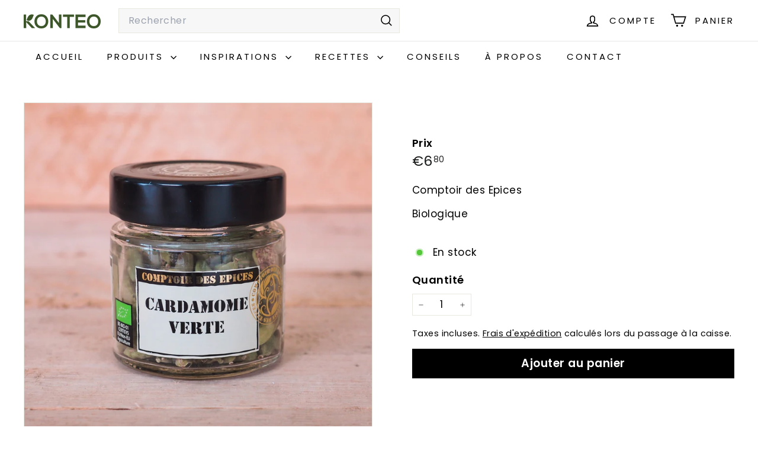

--- FILE ---
content_type: text/html; charset=utf-8
request_url: https://www.youtube-nocookie.com/embed/D8p-UVVoIDo
body_size: 46885
content:
<!DOCTYPE html><html lang="en" dir="ltr" data-cast-api-enabled="true"><head><meta name="viewport" content="width=device-width, initial-scale=1"><script nonce="0KVHq45YXpinYZSjhzeppA">if ('undefined' == typeof Symbol || 'undefined' == typeof Symbol.iterator) {delete Array.prototype.entries;}</script><style name="www-roboto" nonce="FivfgtITmwNzU9YiUceTCw">@font-face{font-family:'Roboto';font-style:normal;font-weight:400;font-stretch:100%;src:url(//fonts.gstatic.com/s/roboto/v48/KFO7CnqEu92Fr1ME7kSn66aGLdTylUAMa3GUBHMdazTgWw.woff2)format('woff2');unicode-range:U+0460-052F,U+1C80-1C8A,U+20B4,U+2DE0-2DFF,U+A640-A69F,U+FE2E-FE2F;}@font-face{font-family:'Roboto';font-style:normal;font-weight:400;font-stretch:100%;src:url(//fonts.gstatic.com/s/roboto/v48/KFO7CnqEu92Fr1ME7kSn66aGLdTylUAMa3iUBHMdazTgWw.woff2)format('woff2');unicode-range:U+0301,U+0400-045F,U+0490-0491,U+04B0-04B1,U+2116;}@font-face{font-family:'Roboto';font-style:normal;font-weight:400;font-stretch:100%;src:url(//fonts.gstatic.com/s/roboto/v48/KFO7CnqEu92Fr1ME7kSn66aGLdTylUAMa3CUBHMdazTgWw.woff2)format('woff2');unicode-range:U+1F00-1FFF;}@font-face{font-family:'Roboto';font-style:normal;font-weight:400;font-stretch:100%;src:url(//fonts.gstatic.com/s/roboto/v48/KFO7CnqEu92Fr1ME7kSn66aGLdTylUAMa3-UBHMdazTgWw.woff2)format('woff2');unicode-range:U+0370-0377,U+037A-037F,U+0384-038A,U+038C,U+038E-03A1,U+03A3-03FF;}@font-face{font-family:'Roboto';font-style:normal;font-weight:400;font-stretch:100%;src:url(//fonts.gstatic.com/s/roboto/v48/KFO7CnqEu92Fr1ME7kSn66aGLdTylUAMawCUBHMdazTgWw.woff2)format('woff2');unicode-range:U+0302-0303,U+0305,U+0307-0308,U+0310,U+0312,U+0315,U+031A,U+0326-0327,U+032C,U+032F-0330,U+0332-0333,U+0338,U+033A,U+0346,U+034D,U+0391-03A1,U+03A3-03A9,U+03B1-03C9,U+03D1,U+03D5-03D6,U+03F0-03F1,U+03F4-03F5,U+2016-2017,U+2034-2038,U+203C,U+2040,U+2043,U+2047,U+2050,U+2057,U+205F,U+2070-2071,U+2074-208E,U+2090-209C,U+20D0-20DC,U+20E1,U+20E5-20EF,U+2100-2112,U+2114-2115,U+2117-2121,U+2123-214F,U+2190,U+2192,U+2194-21AE,U+21B0-21E5,U+21F1-21F2,U+21F4-2211,U+2213-2214,U+2216-22FF,U+2308-230B,U+2310,U+2319,U+231C-2321,U+2336-237A,U+237C,U+2395,U+239B-23B7,U+23D0,U+23DC-23E1,U+2474-2475,U+25AF,U+25B3,U+25B7,U+25BD,U+25C1,U+25CA,U+25CC,U+25FB,U+266D-266F,U+27C0-27FF,U+2900-2AFF,U+2B0E-2B11,U+2B30-2B4C,U+2BFE,U+3030,U+FF5B,U+FF5D,U+1D400-1D7FF,U+1EE00-1EEFF;}@font-face{font-family:'Roboto';font-style:normal;font-weight:400;font-stretch:100%;src:url(//fonts.gstatic.com/s/roboto/v48/KFO7CnqEu92Fr1ME7kSn66aGLdTylUAMaxKUBHMdazTgWw.woff2)format('woff2');unicode-range:U+0001-000C,U+000E-001F,U+007F-009F,U+20DD-20E0,U+20E2-20E4,U+2150-218F,U+2190,U+2192,U+2194-2199,U+21AF,U+21E6-21F0,U+21F3,U+2218-2219,U+2299,U+22C4-22C6,U+2300-243F,U+2440-244A,U+2460-24FF,U+25A0-27BF,U+2800-28FF,U+2921-2922,U+2981,U+29BF,U+29EB,U+2B00-2BFF,U+4DC0-4DFF,U+FFF9-FFFB,U+10140-1018E,U+10190-1019C,U+101A0,U+101D0-101FD,U+102E0-102FB,U+10E60-10E7E,U+1D2C0-1D2D3,U+1D2E0-1D37F,U+1F000-1F0FF,U+1F100-1F1AD,U+1F1E6-1F1FF,U+1F30D-1F30F,U+1F315,U+1F31C,U+1F31E,U+1F320-1F32C,U+1F336,U+1F378,U+1F37D,U+1F382,U+1F393-1F39F,U+1F3A7-1F3A8,U+1F3AC-1F3AF,U+1F3C2,U+1F3C4-1F3C6,U+1F3CA-1F3CE,U+1F3D4-1F3E0,U+1F3ED,U+1F3F1-1F3F3,U+1F3F5-1F3F7,U+1F408,U+1F415,U+1F41F,U+1F426,U+1F43F,U+1F441-1F442,U+1F444,U+1F446-1F449,U+1F44C-1F44E,U+1F453,U+1F46A,U+1F47D,U+1F4A3,U+1F4B0,U+1F4B3,U+1F4B9,U+1F4BB,U+1F4BF,U+1F4C8-1F4CB,U+1F4D6,U+1F4DA,U+1F4DF,U+1F4E3-1F4E6,U+1F4EA-1F4ED,U+1F4F7,U+1F4F9-1F4FB,U+1F4FD-1F4FE,U+1F503,U+1F507-1F50B,U+1F50D,U+1F512-1F513,U+1F53E-1F54A,U+1F54F-1F5FA,U+1F610,U+1F650-1F67F,U+1F687,U+1F68D,U+1F691,U+1F694,U+1F698,U+1F6AD,U+1F6B2,U+1F6B9-1F6BA,U+1F6BC,U+1F6C6-1F6CF,U+1F6D3-1F6D7,U+1F6E0-1F6EA,U+1F6F0-1F6F3,U+1F6F7-1F6FC,U+1F700-1F7FF,U+1F800-1F80B,U+1F810-1F847,U+1F850-1F859,U+1F860-1F887,U+1F890-1F8AD,U+1F8B0-1F8BB,U+1F8C0-1F8C1,U+1F900-1F90B,U+1F93B,U+1F946,U+1F984,U+1F996,U+1F9E9,U+1FA00-1FA6F,U+1FA70-1FA7C,U+1FA80-1FA89,U+1FA8F-1FAC6,U+1FACE-1FADC,U+1FADF-1FAE9,U+1FAF0-1FAF8,U+1FB00-1FBFF;}@font-face{font-family:'Roboto';font-style:normal;font-weight:400;font-stretch:100%;src:url(//fonts.gstatic.com/s/roboto/v48/KFO7CnqEu92Fr1ME7kSn66aGLdTylUAMa3OUBHMdazTgWw.woff2)format('woff2');unicode-range:U+0102-0103,U+0110-0111,U+0128-0129,U+0168-0169,U+01A0-01A1,U+01AF-01B0,U+0300-0301,U+0303-0304,U+0308-0309,U+0323,U+0329,U+1EA0-1EF9,U+20AB;}@font-face{font-family:'Roboto';font-style:normal;font-weight:400;font-stretch:100%;src:url(//fonts.gstatic.com/s/roboto/v48/KFO7CnqEu92Fr1ME7kSn66aGLdTylUAMa3KUBHMdazTgWw.woff2)format('woff2');unicode-range:U+0100-02BA,U+02BD-02C5,U+02C7-02CC,U+02CE-02D7,U+02DD-02FF,U+0304,U+0308,U+0329,U+1D00-1DBF,U+1E00-1E9F,U+1EF2-1EFF,U+2020,U+20A0-20AB,U+20AD-20C0,U+2113,U+2C60-2C7F,U+A720-A7FF;}@font-face{font-family:'Roboto';font-style:normal;font-weight:400;font-stretch:100%;src:url(//fonts.gstatic.com/s/roboto/v48/KFO7CnqEu92Fr1ME7kSn66aGLdTylUAMa3yUBHMdazQ.woff2)format('woff2');unicode-range:U+0000-00FF,U+0131,U+0152-0153,U+02BB-02BC,U+02C6,U+02DA,U+02DC,U+0304,U+0308,U+0329,U+2000-206F,U+20AC,U+2122,U+2191,U+2193,U+2212,U+2215,U+FEFF,U+FFFD;}@font-face{font-family:'Roboto';font-style:normal;font-weight:500;font-stretch:100%;src:url(//fonts.gstatic.com/s/roboto/v48/KFO7CnqEu92Fr1ME7kSn66aGLdTylUAMa3GUBHMdazTgWw.woff2)format('woff2');unicode-range:U+0460-052F,U+1C80-1C8A,U+20B4,U+2DE0-2DFF,U+A640-A69F,U+FE2E-FE2F;}@font-face{font-family:'Roboto';font-style:normal;font-weight:500;font-stretch:100%;src:url(//fonts.gstatic.com/s/roboto/v48/KFO7CnqEu92Fr1ME7kSn66aGLdTylUAMa3iUBHMdazTgWw.woff2)format('woff2');unicode-range:U+0301,U+0400-045F,U+0490-0491,U+04B0-04B1,U+2116;}@font-face{font-family:'Roboto';font-style:normal;font-weight:500;font-stretch:100%;src:url(//fonts.gstatic.com/s/roboto/v48/KFO7CnqEu92Fr1ME7kSn66aGLdTylUAMa3CUBHMdazTgWw.woff2)format('woff2');unicode-range:U+1F00-1FFF;}@font-face{font-family:'Roboto';font-style:normal;font-weight:500;font-stretch:100%;src:url(//fonts.gstatic.com/s/roboto/v48/KFO7CnqEu92Fr1ME7kSn66aGLdTylUAMa3-UBHMdazTgWw.woff2)format('woff2');unicode-range:U+0370-0377,U+037A-037F,U+0384-038A,U+038C,U+038E-03A1,U+03A3-03FF;}@font-face{font-family:'Roboto';font-style:normal;font-weight:500;font-stretch:100%;src:url(//fonts.gstatic.com/s/roboto/v48/KFO7CnqEu92Fr1ME7kSn66aGLdTylUAMawCUBHMdazTgWw.woff2)format('woff2');unicode-range:U+0302-0303,U+0305,U+0307-0308,U+0310,U+0312,U+0315,U+031A,U+0326-0327,U+032C,U+032F-0330,U+0332-0333,U+0338,U+033A,U+0346,U+034D,U+0391-03A1,U+03A3-03A9,U+03B1-03C9,U+03D1,U+03D5-03D6,U+03F0-03F1,U+03F4-03F5,U+2016-2017,U+2034-2038,U+203C,U+2040,U+2043,U+2047,U+2050,U+2057,U+205F,U+2070-2071,U+2074-208E,U+2090-209C,U+20D0-20DC,U+20E1,U+20E5-20EF,U+2100-2112,U+2114-2115,U+2117-2121,U+2123-214F,U+2190,U+2192,U+2194-21AE,U+21B0-21E5,U+21F1-21F2,U+21F4-2211,U+2213-2214,U+2216-22FF,U+2308-230B,U+2310,U+2319,U+231C-2321,U+2336-237A,U+237C,U+2395,U+239B-23B7,U+23D0,U+23DC-23E1,U+2474-2475,U+25AF,U+25B3,U+25B7,U+25BD,U+25C1,U+25CA,U+25CC,U+25FB,U+266D-266F,U+27C0-27FF,U+2900-2AFF,U+2B0E-2B11,U+2B30-2B4C,U+2BFE,U+3030,U+FF5B,U+FF5D,U+1D400-1D7FF,U+1EE00-1EEFF;}@font-face{font-family:'Roboto';font-style:normal;font-weight:500;font-stretch:100%;src:url(//fonts.gstatic.com/s/roboto/v48/KFO7CnqEu92Fr1ME7kSn66aGLdTylUAMaxKUBHMdazTgWw.woff2)format('woff2');unicode-range:U+0001-000C,U+000E-001F,U+007F-009F,U+20DD-20E0,U+20E2-20E4,U+2150-218F,U+2190,U+2192,U+2194-2199,U+21AF,U+21E6-21F0,U+21F3,U+2218-2219,U+2299,U+22C4-22C6,U+2300-243F,U+2440-244A,U+2460-24FF,U+25A0-27BF,U+2800-28FF,U+2921-2922,U+2981,U+29BF,U+29EB,U+2B00-2BFF,U+4DC0-4DFF,U+FFF9-FFFB,U+10140-1018E,U+10190-1019C,U+101A0,U+101D0-101FD,U+102E0-102FB,U+10E60-10E7E,U+1D2C0-1D2D3,U+1D2E0-1D37F,U+1F000-1F0FF,U+1F100-1F1AD,U+1F1E6-1F1FF,U+1F30D-1F30F,U+1F315,U+1F31C,U+1F31E,U+1F320-1F32C,U+1F336,U+1F378,U+1F37D,U+1F382,U+1F393-1F39F,U+1F3A7-1F3A8,U+1F3AC-1F3AF,U+1F3C2,U+1F3C4-1F3C6,U+1F3CA-1F3CE,U+1F3D4-1F3E0,U+1F3ED,U+1F3F1-1F3F3,U+1F3F5-1F3F7,U+1F408,U+1F415,U+1F41F,U+1F426,U+1F43F,U+1F441-1F442,U+1F444,U+1F446-1F449,U+1F44C-1F44E,U+1F453,U+1F46A,U+1F47D,U+1F4A3,U+1F4B0,U+1F4B3,U+1F4B9,U+1F4BB,U+1F4BF,U+1F4C8-1F4CB,U+1F4D6,U+1F4DA,U+1F4DF,U+1F4E3-1F4E6,U+1F4EA-1F4ED,U+1F4F7,U+1F4F9-1F4FB,U+1F4FD-1F4FE,U+1F503,U+1F507-1F50B,U+1F50D,U+1F512-1F513,U+1F53E-1F54A,U+1F54F-1F5FA,U+1F610,U+1F650-1F67F,U+1F687,U+1F68D,U+1F691,U+1F694,U+1F698,U+1F6AD,U+1F6B2,U+1F6B9-1F6BA,U+1F6BC,U+1F6C6-1F6CF,U+1F6D3-1F6D7,U+1F6E0-1F6EA,U+1F6F0-1F6F3,U+1F6F7-1F6FC,U+1F700-1F7FF,U+1F800-1F80B,U+1F810-1F847,U+1F850-1F859,U+1F860-1F887,U+1F890-1F8AD,U+1F8B0-1F8BB,U+1F8C0-1F8C1,U+1F900-1F90B,U+1F93B,U+1F946,U+1F984,U+1F996,U+1F9E9,U+1FA00-1FA6F,U+1FA70-1FA7C,U+1FA80-1FA89,U+1FA8F-1FAC6,U+1FACE-1FADC,U+1FADF-1FAE9,U+1FAF0-1FAF8,U+1FB00-1FBFF;}@font-face{font-family:'Roboto';font-style:normal;font-weight:500;font-stretch:100%;src:url(//fonts.gstatic.com/s/roboto/v48/KFO7CnqEu92Fr1ME7kSn66aGLdTylUAMa3OUBHMdazTgWw.woff2)format('woff2');unicode-range:U+0102-0103,U+0110-0111,U+0128-0129,U+0168-0169,U+01A0-01A1,U+01AF-01B0,U+0300-0301,U+0303-0304,U+0308-0309,U+0323,U+0329,U+1EA0-1EF9,U+20AB;}@font-face{font-family:'Roboto';font-style:normal;font-weight:500;font-stretch:100%;src:url(//fonts.gstatic.com/s/roboto/v48/KFO7CnqEu92Fr1ME7kSn66aGLdTylUAMa3KUBHMdazTgWw.woff2)format('woff2');unicode-range:U+0100-02BA,U+02BD-02C5,U+02C7-02CC,U+02CE-02D7,U+02DD-02FF,U+0304,U+0308,U+0329,U+1D00-1DBF,U+1E00-1E9F,U+1EF2-1EFF,U+2020,U+20A0-20AB,U+20AD-20C0,U+2113,U+2C60-2C7F,U+A720-A7FF;}@font-face{font-family:'Roboto';font-style:normal;font-weight:500;font-stretch:100%;src:url(//fonts.gstatic.com/s/roboto/v48/KFO7CnqEu92Fr1ME7kSn66aGLdTylUAMa3yUBHMdazQ.woff2)format('woff2');unicode-range:U+0000-00FF,U+0131,U+0152-0153,U+02BB-02BC,U+02C6,U+02DA,U+02DC,U+0304,U+0308,U+0329,U+2000-206F,U+20AC,U+2122,U+2191,U+2193,U+2212,U+2215,U+FEFF,U+FFFD;}</style><script name="www-roboto" nonce="0KVHq45YXpinYZSjhzeppA">if (document.fonts && document.fonts.load) {document.fonts.load("400 10pt Roboto", "E"); document.fonts.load("500 10pt Roboto", "E");}</script><link rel="stylesheet" href="/s/player/c1c87fb0/www-player.css" name="www-player" nonce="FivfgtITmwNzU9YiUceTCw"><style nonce="FivfgtITmwNzU9YiUceTCw">html {overflow: hidden;}body {font: 12px Roboto, Arial, sans-serif; background-color: #000; color: #fff; height: 100%; width: 100%; overflow: hidden; position: absolute; margin: 0; padding: 0;}#player {width: 100%; height: 100%;}h1 {text-align: center; color: #fff;}h3 {margin-top: 6px; margin-bottom: 3px;}.player-unavailable {position: absolute; top: 0; left: 0; right: 0; bottom: 0; padding: 25px; font-size: 13px; background: url(/img/meh7.png) 50% 65% no-repeat;}.player-unavailable .message {text-align: left; margin: 0 -5px 15px; padding: 0 5px 14px; border-bottom: 1px solid #888; font-size: 19px; font-weight: normal;}.player-unavailable a {color: #167ac6; text-decoration: none;}</style><script nonce="0KVHq45YXpinYZSjhzeppA">var ytcsi={gt:function(n){n=(n||"")+"data_";return ytcsi[n]||(ytcsi[n]={tick:{},info:{},gel:{preLoggedGelInfos:[]}})},now:window.performance&&window.performance.timing&&window.performance.now&&window.performance.timing.navigationStart?function(){return window.performance.timing.navigationStart+window.performance.now()}:function(){return(new Date).getTime()},tick:function(l,t,n){var ticks=ytcsi.gt(n).tick;var v=t||ytcsi.now();if(ticks[l]){ticks["_"+l]=ticks["_"+l]||[ticks[l]];ticks["_"+l].push(v)}ticks[l]=
v},info:function(k,v,n){ytcsi.gt(n).info[k]=v},infoGel:function(p,n){ytcsi.gt(n).gel.preLoggedGelInfos.push(p)},setStart:function(t,n){ytcsi.tick("_start",t,n)}};
(function(w,d){function isGecko(){if(!w.navigator)return false;try{if(w.navigator.userAgentData&&w.navigator.userAgentData.brands&&w.navigator.userAgentData.brands.length){var brands=w.navigator.userAgentData.brands;var i=0;for(;i<brands.length;i++)if(brands[i]&&brands[i].brand==="Firefox")return true;return false}}catch(e){setTimeout(function(){throw e;})}if(!w.navigator.userAgent)return false;var ua=w.navigator.userAgent;return ua.indexOf("Gecko")>0&&ua.toLowerCase().indexOf("webkit")<0&&ua.indexOf("Edge")<
0&&ua.indexOf("Trident")<0&&ua.indexOf("MSIE")<0}ytcsi.setStart(w.performance?w.performance.timing.responseStart:null);var isPrerender=(d.visibilityState||d.webkitVisibilityState)=="prerender";var vName=!d.visibilityState&&d.webkitVisibilityState?"webkitvisibilitychange":"visibilitychange";if(isPrerender){var startTick=function(){ytcsi.setStart();d.removeEventListener(vName,startTick)};d.addEventListener(vName,startTick,false)}if(d.addEventListener)d.addEventListener(vName,function(){ytcsi.tick("vc")},
false);if(isGecko()){var isHidden=(d.visibilityState||d.webkitVisibilityState)=="hidden";if(isHidden)ytcsi.tick("vc")}var slt=function(el,t){setTimeout(function(){var n=ytcsi.now();el.loadTime=n;if(el.slt)el.slt()},t)};w.__ytRIL=function(el){if(!el.getAttribute("data-thumb"))if(w.requestAnimationFrame)w.requestAnimationFrame(function(){slt(el,0)});else slt(el,16)}})(window,document);
</script><script nonce="0KVHq45YXpinYZSjhzeppA">var ytcfg={d:function(){return window.yt&&yt.config_||ytcfg.data_||(ytcfg.data_={})},get:function(k,o){return k in ytcfg.d()?ytcfg.d()[k]:o},set:function(){var a=arguments;if(a.length>1)ytcfg.d()[a[0]]=a[1];else{var k;for(k in a[0])ytcfg.d()[k]=a[0][k]}}};
ytcfg.set({"CLIENT_CANARY_STATE":"none","DEVICE":"cbr\u003dChrome\u0026cbrand\u003dapple\u0026cbrver\u003d131.0.0.0\u0026ceng\u003dWebKit\u0026cengver\u003d537.36\u0026cos\u003dMacintosh\u0026cosver\u003d10_15_7\u0026cplatform\u003dDESKTOP","EVENT_ID":"Gb5vaciIO6Dyib4P88-UmQU","EXPERIMENT_FLAGS":{"ab_det_apm":true,"ab_det_el_h":true,"ab_det_em_inj":true,"ab_l_sig_st":true,"ab_l_sig_st_e":true,"action_companion_center_align_description":true,"allow_skip_networkless":true,"always_send_and_write":true,"att_web_record_metrics":true,"attmusi":true,"c3_enable_button_impression_logging":true,"c3_watch_page_component":true,"cancel_pending_navs":true,"clean_up_manual_attribution_header":true,"config_age_report_killswitch":true,"cow_optimize_idom_compat":true,"csi_config_handling_infra":true,"csi_on_gel":true,"delhi_mweb_colorful_sd":true,"delhi_mweb_colorful_sd_v2":true,"deprecate_csi_has_info":true,"deprecate_pair_servlet_enabled":true,"desktop_sparkles_light_cta_button":true,"disable_cached_masthead_data":true,"disable_child_node_auto_formatted_strings":true,"disable_enf_isd":true,"disable_log_to_visitor_layer":true,"disable_pacf_logging_for_memory_limited_tv":true,"embeds_enable_eid_enforcement_for_youtube":true,"embeds_enable_info_panel_dismissal":true,"embeds_enable_pfp_always_unbranded":true,"embeds_muted_autoplay_sound_fix":true,"embeds_serve_es6_client":true,"embeds_web_nwl_disable_nocookie":true,"embeds_web_updated_shorts_definition_fix":true,"enable_active_view_display_ad_renderer_web_home":true,"enable_ad_disclosure_banner_a11y_fix":true,"enable_chips_shelf_view_model_fully_reactive":true,"enable_client_creator_goal_ticker_bar_revamp":true,"enable_client_only_wiz_direct_reactions":true,"enable_client_sli_logging":true,"enable_client_streamz_web":true,"enable_client_ve_spec":true,"enable_cloud_save_error_popup_after_retry":true,"enable_cookie_reissue_iframe":true,"enable_dai_sdf_h5_preroll":true,"enable_datasync_id_header_in_web_vss_pings":true,"enable_default_mono_cta_migration_web_client":true,"enable_dma_post_enforcement":true,"enable_docked_chat_messages":true,"enable_entity_store_from_dependency_injection":true,"enable_inline_muted_playback_on_web_search":true,"enable_inline_muted_playback_on_web_search_for_vdc":true,"enable_inline_muted_playback_on_web_search_for_vdcb":true,"enable_is_extended_monitoring":true,"enable_is_mini_app_page_active_bugfix":true,"enable_live_overlay_feed_in_live_chat":true,"enable_logging_first_user_action_after_game_ready":true,"enable_ltc_param_fetch_from_innertube":true,"enable_masthead_mweb_padding_fix":true,"enable_menu_renderer_button_in_mweb_hclr":true,"enable_mini_app_command_handler_mweb_fix":true,"enable_mini_app_iframe_loaded_logging":true,"enable_mini_guide_downloads_item":true,"enable_mixed_direction_formatted_strings":true,"enable_mweb_livestream_ui_update":true,"enable_mweb_new_caption_language_picker":true,"enable_names_handles_account_switcher":true,"enable_network_request_logging_on_game_events":true,"enable_new_paid_product_placement":true,"enable_obtaining_ppn_query_param":true,"enable_open_in_new_tab_icon_for_short_dr_for_desktop_search":true,"enable_open_yt_content":true,"enable_origin_query_parameter_bugfix":true,"enable_pause_ads_on_ytv_html5":true,"enable_payments_purchase_manager":true,"enable_pdp_icon_prefetch":true,"enable_pl_r_si_fa":true,"enable_place_pivot_url":true,"enable_playable_a11y_label_with_badge_text":true,"enable_pv_screen_modern_text":true,"enable_removing_navbar_title_on_hashtag_page_mweb":true,"enable_resetting_scroll_position_on_flow_change":true,"enable_rta_manager":true,"enable_sdf_companion_h5":true,"enable_sdf_dai_h5_midroll":true,"enable_sdf_h5_endemic_mid_post_roll":true,"enable_sdf_on_h5_unplugged_vod_midroll":true,"enable_sdf_shorts_player_bytes_h5":true,"enable_sdk_performance_network_logging":true,"enable_sending_unwrapped_game_audio_as_serialized_metadata":true,"enable_sfv_effect_pivot_url":true,"enable_shorts_new_carousel":true,"enable_skip_ad_guidance_prompt":true,"enable_skippable_ads_for_unplugged_ad_pod":true,"enable_smearing_expansion_dai":true,"enable_third_party_info":true,"enable_time_out_messages":true,"enable_timeline_view_modern_transcript_fe":true,"enable_video_display_compact_button_group_for_desktop_search":true,"enable_watch_next_pause_autoplay_lact":true,"enable_web_home_top_landscape_image_layout_level_click":true,"enable_web_tiered_gel":true,"enable_window_constrained_buy_flow_dialog":true,"enable_wiz_queue_effect_and_on_init_initial_runs":true,"enable_ypc_spinners":true,"enable_yt_ata_iframe_authuser":true,"export_networkless_options":true,"export_player_version_to_ytconfig":true,"fill_single_video_with_notify_to_lasr":true,"fix_ad_miniplayer_controls_rendering":true,"fix_ads_tracking_for_swf_config_deprecation_mweb":true,"h5_companion_enable_adcpn_macro_substitution_for_click_pings":true,"h5_inplayer_enable_adcpn_macro_substitution_for_click_pings":true,"h5_reset_cache_and_filter_before_update_masthead":true,"hide_channel_creation_title_for_mweb":true,"high_ccv_client_side_caching_h5":true,"html5_log_trigger_events_with_debug_data":true,"html5_ssdai_enable_media_end_cue_range":true,"il_attach_cache_limit":true,"il_use_view_model_logging_context":true,"is_browser_support_for_webcam_streaming":true,"json_condensed_response":true,"kev_adb_pg":true,"kevlar_gel_error_routing":true,"kevlar_watch_cinematics":true,"live_chat_enable_controller_extraction":true,"live_chat_enable_rta_manager":true,"live_chat_increased_min_height":true,"log_click_with_layer_from_element_in_command_handler":true,"log_errors_through_nwl_on_retry":true,"mdx_enable_privacy_disclosure_ui":true,"mdx_load_cast_api_bootstrap_script":true,"medium_progress_bar_modification":true,"migrate_remaining_web_ad_badges_to_innertube":true,"mobile_account_menu_refresh":true,"mweb_a11y_enable_player_controls_invisible_toggle":true,"mweb_account_linking_noapp":true,"mweb_after_render_to_scheduler":true,"mweb_allow_modern_search_suggest_behavior":true,"mweb_animated_actions":true,"mweb_app_upsell_button_direct_to_app":true,"mweb_big_progress_bar":true,"mweb_c3_disable_carve_out":true,"mweb_c3_disable_carve_out_keep_external_links":true,"mweb_c3_enable_adaptive_signals":true,"mweb_c3_endscreen":true,"mweb_c3_endscreen_v2":true,"mweb_c3_library_page_enable_recent_shelf":true,"mweb_c3_remove_web_navigation_endpoint_data":true,"mweb_c3_use_canonical_from_player_response":true,"mweb_cinematic_watch":true,"mweb_command_handler":true,"mweb_delay_watch_initial_data":true,"mweb_disable_searchbar_scroll":true,"mweb_enable_fine_scrubbing_for_recs":true,"mweb_enable_keto_batch_player_fullscreen":true,"mweb_enable_keto_batch_player_progress_bar":true,"mweb_enable_keto_batch_player_tooltips":true,"mweb_enable_lockup_view_model_for_ucp":true,"mweb_enable_more_drawer":true,"mweb_enable_optional_fullscreen_landscape_locking":true,"mweb_enable_overlay_touch_manager":true,"mweb_enable_premium_carve_out_fix":true,"mweb_enable_refresh_detection":true,"mweb_enable_search_imp":true,"mweb_enable_sequence_signal":true,"mweb_enable_shorts_pivot_button":true,"mweb_enable_shorts_video_preload":true,"mweb_enable_skippables_on_jio_phone":true,"mweb_enable_storyboards":true,"mweb_enable_two_line_title_on_shorts":true,"mweb_enable_varispeed_controller":true,"mweb_enable_warm_channel_requests":true,"mweb_enable_watch_feed_infinite_scroll":true,"mweb_enable_wrapped_unplugged_pause_membership_dialog_renderer":true,"mweb_filter_video_format_in_webfe":true,"mweb_fix_livestream_seeking":true,"mweb_fix_monitor_visibility_after_render":true,"mweb_fix_section_list_continuation_item_renderers":true,"mweb_force_ios_fallback_to_native_control":true,"mweb_fp_auto_fullscreen":true,"mweb_fullscreen_controls":true,"mweb_fullscreen_controls_action_buttons":true,"mweb_fullscreen_watch_system":true,"mweb_home_reactive_shorts":true,"mweb_innertube_search_command":true,"mweb_kaios_enable_autoplay_switch_view_model":true,"mweb_lang_in_html":true,"mweb_like_button_synced_with_entities":true,"mweb_logo_use_home_page_ve":true,"mweb_module_decoration":true,"mweb_native_control_in_faux_fullscreen_shared":true,"mweb_panel_container_inert":true,"mweb_player_control_on_hover":true,"mweb_player_delhi_dtts":true,"mweb_player_settings_use_bottom_sheet":true,"mweb_player_show_previous_next_buttons_in_playlist":true,"mweb_player_skip_no_op_state_changes":true,"mweb_player_user_select_none":true,"mweb_playlist_engagement_panel":true,"mweb_progress_bar_seek_on_mouse_click":true,"mweb_pull_2_full":true,"mweb_pull_2_full_enable_touch_handlers":true,"mweb_schedule_warm_watch_response":true,"mweb_searchbox_legacy_navigation":true,"mweb_see_fewer_shorts":true,"mweb_sheets_ui_refresh":true,"mweb_shorts_comments_panel_id_change":true,"mweb_shorts_early_continuation":true,"mweb_show_ios_smart_banner":true,"mweb_use_server_url_on_startup":true,"mweb_watch_captions_enable_auto_translate":true,"mweb_watch_captions_set_default_size":true,"mweb_watch_stop_scheduler_on_player_response":true,"mweb_watchfeed_big_thumbnails":true,"mweb_yt_searchbox":true,"networkless_logging":true,"no_client_ve_attach_unless_shown":true,"nwl_send_from_memory_when_online":true,"pageid_as_header_web":true,"playback_settings_use_switch_menu":true,"player_controls_autonav_fix":true,"player_controls_skip_double_signal_update":true,"polymer_bad_build_labels":true,"polymer_verifiy_app_state":true,"qoe_send_and_write":true,"remove_chevron_from_ad_disclosure_banner_h5":true,"remove_masthead_channel_banner_on_refresh":true,"remove_slot_id_exited_trigger_for_dai_in_player_slot_expire":true,"replace_client_url_parsing_with_server_signal":true,"service_worker_enabled":true,"service_worker_push_enabled":true,"service_worker_push_home_page_prompt":true,"service_worker_push_watch_page_prompt":true,"shell_load_gcf":true,"shorten_initial_gel_batch_timeout":true,"should_use_yt_voice_endpoint_in_kaios":true,"skip_invalid_ytcsi_ticks":true,"skip_setting_info_in_csi_data_object":true,"smarter_ve_dedupping":true,"speedmaster_no_seek":true,"start_client_gcf_mweb":true,"stop_handling_click_for_non_rendering_overlay_layout":true,"suppress_error_204_logging":true,"synced_panel_scrolling_controller":true,"use_event_time_ms_header":true,"use_fifo_for_networkless":true,"use_player_abuse_bg_library":true,"use_request_time_ms_header":true,"use_session_based_sampling":true,"use_thumbnail_overlay_time_status_renderer_for_live_badge":true,"use_ts_visibilitylogger":true,"vss_final_ping_send_and_write":true,"vss_playback_use_send_and_write":true,"web_adaptive_repeat_ase":true,"web_always_load_chat_support":true,"web_animated_like":true,"web_api_url":true,"web_autonav_allow_off_by_default":true,"web_button_vm_refactor_disabled":true,"web_c3_log_app_init_finish":true,"web_csi_action_sampling_enabled":true,"web_dedupe_ve_grafting":true,"web_disable_backdrop_filter":true,"web_enable_ab_rsp_cl":true,"web_enable_course_icon_update":true,"web_enable_error_204":true,"web_enable_horizontal_video_attributes_section":true,"web_fix_segmented_like_dislike_undefined":true,"web_gcf_hashes_innertube":true,"web_gel_timeout_cap":true,"web_metadata_carousel_elref_bugfix":true,"web_parent_target_for_sheets":true,"web_persist_server_autonav_state_on_client":true,"web_playback_associated_log_ctt":true,"web_playback_associated_ve":true,"web_prefetch_preload_video":true,"web_progress_bar_draggable":true,"web_resizable_advertiser_banner_on_masthead_safari_fix":true,"web_scheduler_auto_init":true,"web_shorts_just_watched_on_channel_and_pivot_study":true,"web_shorts_just_watched_overlay":true,"web_shorts_pivot_button_view_model_reactive":true,"web_update_panel_visibility_logging_fix":true,"web_video_attribute_view_model_a11y_fix":true,"web_watch_controls_state_signals":true,"web_wiz_attributed_string":true,"web_yt_config_context":true,"webfe_mweb_watch_microdata":true,"webfe_watch_shorts_canonical_url_fix":true,"webpo_exit_on_net_err":true,"wiz_diff_overwritable":true,"wiz_memoize_stamper_items":true,"woffle_used_state_report":true,"wpo_gel_strz":true,"ytcp_paper_tooltip_use_scoped_owner_root":true,"ytidb_clear_embedded_player":true,"H5_async_logging_delay_ms":30000.0,"attention_logging_scroll_throttle":500.0,"autoplay_pause_by_lact_sampling_fraction":0.0,"cinematic_watch_effect_opacity":0.4,"log_window_onerror_fraction":0.1,"speedmaster_playback_rate":2.0,"tv_pacf_logging_sample_rate":0.01,"web_attention_logging_scroll_throttle":500.0,"web_load_prediction_threshold":0.1,"web_navigation_prediction_threshold":0.1,"web_pbj_log_warning_rate":0.0,"web_system_health_fraction":0.01,"ytidb_transaction_ended_event_rate_limit":0.02,"active_time_update_interval_ms":10000,"att_init_delay":500,"autoplay_pause_by_lact_sec":0,"botguard_async_snapshot_timeout_ms":3000,"check_navigator_accuracy_timeout_ms":0,"cinematic_watch_css_filter_blur_strength":40,"cinematic_watch_fade_out_duration":500,"close_webview_delay_ms":100,"cloud_save_game_data_rate_limit_ms":3000,"compression_disable_point":10,"custom_active_view_tos_timeout_ms":3600000,"embeds_widget_poll_interval_ms":0,"gel_min_batch_size":3,"gel_queue_timeout_max_ms":60000,"get_async_timeout_ms":60000,"hide_cta_for_home_web_video_ads_animate_in_time":2,"html5_byterate_soft_cap":0,"initial_gel_batch_timeout":2000,"max_body_size_to_compress":500000,"max_prefetch_window_sec_for_livestream_optimization":10,"min_prefetch_offset_sec_for_livestream_optimization":20,"mini_app_container_iframe_src_update_delay_ms":0,"multiple_preview_news_duration_time":11000,"mweb_c3_toast_duration_ms":5000,"mweb_deep_link_fallback_timeout_ms":10000,"mweb_delay_response_received_actions":100,"mweb_fp_dpad_rate_limit_ms":0,"mweb_fp_dpad_watch_title_clamp_lines":0,"mweb_history_manager_cache_size":100,"mweb_ios_fullscreen_playback_transition_delay_ms":500,"mweb_ios_fullscreen_system_pause_epilson_ms":0,"mweb_override_response_store_expiration_ms":0,"mweb_shorts_early_continuation_trigger_threshold":4,"mweb_w2w_max_age_seconds":0,"mweb_watch_captions_default_size":2,"neon_dark_launch_gradient_count":0,"network_polling_interval":30000,"play_click_interval_ms":30000,"play_ping_interval_ms":10000,"prefetch_comments_ms_after_video":0,"send_config_hash_timer":0,"service_worker_push_logged_out_prompt_watches":-1,"service_worker_push_prompt_cap":-1,"service_worker_push_prompt_delay_microseconds":3888000000000,"show_mini_app_ad_frequency_cap_ms":300000,"slow_compressions_before_abandon_count":4,"speedmaster_cancellation_movement_dp":10,"speedmaster_touch_activation_ms":500,"web_attention_logging_throttle":500,"web_foreground_heartbeat_interval_ms":28000,"web_gel_debounce_ms":10000,"web_logging_max_batch":100,"web_max_tracing_events":50,"web_tracing_session_replay":0,"wil_icon_max_concurrent_fetches":9999,"ytidb_remake_db_retries":3,"ytidb_reopen_db_retries":3,"WebClientReleaseProcessCritical__youtube_embeds_client_version_override":"","WebClientReleaseProcessCritical__youtube_embeds_web_client_version_override":"","WebClientReleaseProcessCritical__youtube_mweb_client_version_override":"","debug_forced_internalcountrycode":"","embeds_web_synth_ch_headers_banned_urls_regex":"","enable_web_media_service":"DISABLED","il_payload_scraping":"","live_chat_unicode_emoji_json_url":"https://www.gstatic.com/youtube/img/emojis/emojis-svg-9.json","mweb_deep_link_feature_tag_suffix":"11268432","mweb_enable_shorts_innertube_player_prefetch_trigger":"NONE","mweb_fp_dpad":"home,search,browse,channel,create_channel,experiments,settings,trending,oops,404,paid_memberships,sponsorship,premium,shorts","mweb_fp_dpad_linear_navigation":"","mweb_fp_dpad_linear_navigation_visitor":"","mweb_fp_dpad_visitor":"","mweb_preload_video_by_player_vars":"","mweb_sign_in_button_style":"STYLE_SUGGESTIVE_AVATAR","place_pivot_triggering_container_alternate":"","place_pivot_triggering_counterfactual_container_alternate":"","search_ui_mweb_searchbar_restyle":"DEFAULT","service_worker_push_force_notification_prompt_tag":"1","service_worker_scope":"/","suggest_exp_str":"","web_client_version_override":"","kevlar_command_handler_command_banlist":[],"mini_app_ids_without_game_ready":["UgkxHHtsak1SC8mRGHMZewc4HzeAY3yhPPmJ","Ugkx7OgzFqE6z_5Mtf4YsotGfQNII1DF_RBm"],"web_op_signal_type_banlist":[],"web_tracing_enabled_spans":["event","command"]},"GAPI_HINT_PARAMS":"m;/_/scs/abc-static/_/js/k\u003dgapi.gapi.en.FZb77tO2YW4.O/d\u003d1/rs\u003dAHpOoo8lqavmo6ayfVxZovyDiP6g3TOVSQ/m\u003d__features__","GAPI_HOST":"https://apis.google.com","GAPI_LOCALE":"en_US","GL":"US","HL":"en","HTML_DIR":"ltr","HTML_LANG":"en","INNERTUBE_API_KEY":"AIzaSyAO_FJ2SlqU8Q4STEHLGCilw_Y9_11qcW8","INNERTUBE_API_VERSION":"v1","INNERTUBE_CLIENT_NAME":"WEB_EMBEDDED_PLAYER","INNERTUBE_CLIENT_VERSION":"1.20260116.01.00","INNERTUBE_CONTEXT":{"client":{"hl":"en","gl":"US","remoteHost":"18.219.118.26","deviceMake":"Apple","deviceModel":"","visitorData":"[base64]%3D%3D","userAgent":"Mozilla/5.0 (Macintosh; Intel Mac OS X 10_15_7) AppleWebKit/537.36 (KHTML, like Gecko) Chrome/131.0.0.0 Safari/537.36; ClaudeBot/1.0; +claudebot@anthropic.com),gzip(gfe)","clientName":"WEB_EMBEDDED_PLAYER","clientVersion":"1.20260116.01.00","osName":"Macintosh","osVersion":"10_15_7","originalUrl":"https://www.youtube-nocookie.com/embed/D8p-UVVoIDo","platform":"DESKTOP","clientFormFactor":"UNKNOWN_FORM_FACTOR","configInfo":{"appInstallData":"[base64]"},"browserName":"Chrome","browserVersion":"131.0.0.0","acceptHeader":"text/html,application/xhtml+xml,application/xml;q\u003d0.9,image/webp,image/apng,*/*;q\u003d0.8,application/signed-exchange;v\u003db3;q\u003d0.9","deviceExperimentId":"ChxOelU1TnpVd01ERXhNVGcyT1RFM056VTVOZz09EJn8vssGGJn8vssG","rolloutToken":"CJ-w0KbKuf7VdxD1_97z1JqSAxj1_97z1JqSAw%3D%3D"},"user":{"lockedSafetyMode":false},"request":{"useSsl":true},"clickTracking":{"clickTrackingParams":"IhMIiPne89SakgMVIHnCAR3zJyVT"},"thirdParty":{"embeddedPlayerContext":{"embeddedPlayerEncryptedContext":"AD5ZzFTgeDxtMu1oDwlG2OI7_7vNEwDemUFlOVTmt4m-hGMfl49VnZodbbyeN_hN1VSc4OdlpvARkvYmyOHkv0gNH3OcQEJNAm5GVLuNR68tbQ52iPYLT80cWyoqF1Su17PdKWG70akZ71SPvcbnSaggX9kKHe7dTtztEtQkVC5oBRPhjew","ancestorOriginsSupported":false}}},"INNERTUBE_CONTEXT_CLIENT_NAME":56,"INNERTUBE_CONTEXT_CLIENT_VERSION":"1.20260116.01.00","INNERTUBE_CONTEXT_GL":"US","INNERTUBE_CONTEXT_HL":"en","LATEST_ECATCHER_SERVICE_TRACKING_PARAMS":{"client.name":"WEB_EMBEDDED_PLAYER","client.jsfeat":"2021"},"LOGGED_IN":false,"PAGE_BUILD_LABEL":"youtube.embeds.web_20260116_01_RC00","PAGE_CL":856990104,"SERVER_NAME":"WebFE","VISITOR_DATA":"[base64]%3D%3D","WEB_PLAYER_CONTEXT_CONFIGS":{"WEB_PLAYER_CONTEXT_CONFIG_ID_EMBEDDED_PLAYER":{"rootElementId":"movie_player","jsUrl":"/s/player/c1c87fb0/player_ias.vflset/en_US/base.js","cssUrl":"/s/player/c1c87fb0/www-player.css","contextId":"WEB_PLAYER_CONTEXT_CONFIG_ID_EMBEDDED_PLAYER","eventLabel":"embedded","contentRegion":"US","hl":"en_US","hostLanguage":"en","innertubeApiKey":"AIzaSyAO_FJ2SlqU8Q4STEHLGCilw_Y9_11qcW8","innertubeApiVersion":"v1","innertubeContextClientVersion":"1.20260116.01.00","device":{"brand":"apple","model":"","browser":"Chrome","browserVersion":"131.0.0.0","os":"Macintosh","osVersion":"10_15_7","platform":"DESKTOP","interfaceName":"WEB_EMBEDDED_PLAYER","interfaceVersion":"1.20260116.01.00"},"serializedExperimentIds":"24004644,24499533,51010235,51063643,51098299,51204329,51222973,51340662,51349914,51353393,51366423,51389629,51404808,51404810,51459425,51484222,51490331,51500051,51505436,51530495,51534669,51560386,51565115,51566373,51578633,51583821,51585555,51605258,51605395,51611457,51620867,51621065,51632249,51634268,51637029,51638932,51648336,51666850,51672162,51681662,51683502,51696107,51696619,51697032,51700777,51701615,51704637,51705183,51705185,51707621,51711227,51711298,51712601,51713237,51714463,51717474,51719410,51719628,51738919,51741219","serializedExperimentFlags":"H5_async_logging_delay_ms\u003d30000.0\u0026PlayerWeb__h5_enable_advisory_rating_restrictions\u003dtrue\u0026a11y_h5_associate_survey_question\u003dtrue\u0026ab_det_apm\u003dtrue\u0026ab_det_el_h\u003dtrue\u0026ab_det_em_inj\u003dtrue\u0026ab_l_sig_st\u003dtrue\u0026ab_l_sig_st_e\u003dtrue\u0026action_companion_center_align_description\u003dtrue\u0026ad_pod_disable_companion_persist_ads_quality\u003dtrue\u0026add_stmp_logs_for_voice_boost\u003dtrue\u0026allow_autohide_on_paused_videos\u003dtrue\u0026allow_drm_override\u003dtrue\u0026allow_live_autoplay\u003dtrue\u0026allow_poltergust_autoplay\u003dtrue\u0026allow_skip_networkless\u003dtrue\u0026allow_vp9_1080p_mq_enc\u003dtrue\u0026always_cache_redirect_endpoint\u003dtrue\u0026always_send_and_write\u003dtrue\u0026annotation_module_vast_cards_load_logging_fraction\u003d0.0\u0026assign_drm_family_by_format\u003dtrue\u0026att_web_record_metrics\u003dtrue\u0026attention_logging_scroll_throttle\u003d500.0\u0026attmusi\u003dtrue\u0026autoplay_time\u003d10000\u0026autoplay_time_for_fullscreen\u003d-1\u0026autoplay_time_for_music_content\u003d-1\u0026bg_vm_reinit_threshold\u003d7200000\u0026blocked_packages_for_sps\u003d[]\u0026botguard_async_snapshot_timeout_ms\u003d3000\u0026captions_url_add_ei\u003dtrue\u0026check_navigator_accuracy_timeout_ms\u003d0\u0026clean_up_manual_attribution_header\u003dtrue\u0026compression_disable_point\u003d10\u0026cow_optimize_idom_compat\u003dtrue\u0026csi_config_handling_infra\u003dtrue\u0026csi_on_gel\u003dtrue\u0026custom_active_view_tos_timeout_ms\u003d3600000\u0026dash_manifest_version\u003d5\u0026debug_bandaid_hostname\u003d\u0026debug_bandaid_port\u003d0\u0026debug_sherlog_username\u003d\u0026delhi_modern_player_default_thumbnail_percentage\u003d0.0\u0026delhi_modern_player_faster_autohide_delay_ms\u003d2000\u0026delhi_modern_player_pause_thumbnail_percentage\u003d0.6\u0026delhi_modern_web_player_blending_mode\u003d\u0026delhi_modern_web_player_disable_frosted_glass\u003dtrue\u0026delhi_modern_web_player_horizontal_volume_controls\u003dtrue\u0026delhi_modern_web_player_lhs_volume_controls\u003dtrue\u0026delhi_modern_web_player_responsive_compact_controls_threshold\u003d0\u0026deprecate_22\u003dtrue\u0026deprecate_csi_has_info\u003dtrue\u0026deprecate_delay_ping\u003dtrue\u0026deprecate_pair_servlet_enabled\u003dtrue\u0026desktop_sparkles_light_cta_button\u003dtrue\u0026disable_av1_setting\u003dtrue\u0026disable_branding_context\u003dtrue\u0026disable_cached_masthead_data\u003dtrue\u0026disable_channel_id_check_for_suspended_channels\u003dtrue\u0026disable_child_node_auto_formatted_strings\u003dtrue\u0026disable_enf_isd\u003dtrue\u0026disable_lifa_for_supex_users\u003dtrue\u0026disable_log_to_visitor_layer\u003dtrue\u0026disable_mdx_connection_in_mdx_module_for_music_web\u003dtrue\u0026disable_pacf_logging_for_memory_limited_tv\u003dtrue\u0026disable_reduced_fullscreen_autoplay_countdown_for_minors\u003dtrue\u0026disable_reel_item_watch_format_filtering\u003dtrue\u0026disable_threegpp_progressive_formats\u003dtrue\u0026disable_touch_events_on_skip_button\u003dtrue\u0026edge_encryption_fill_primary_key_version\u003dtrue\u0026embeds_enable_info_panel_dismissal\u003dtrue\u0026embeds_enable_move_set_center_crop_to_public\u003dtrue\u0026embeds_enable_per_video_embed_config\u003dtrue\u0026embeds_enable_pfp_always_unbranded\u003dtrue\u0026embeds_web_lite_mode\u003d1\u0026embeds_web_nwl_disable_nocookie\u003dtrue\u0026embeds_web_synth_ch_headers_banned_urls_regex\u003d\u0026enable_active_view_display_ad_renderer_web_home\u003dtrue\u0026enable_active_view_lr_shorts_video\u003dtrue\u0026enable_active_view_web_shorts_video\u003dtrue\u0026enable_ad_cpn_macro_substitution_for_click_pings\u003dtrue\u0026enable_ad_disclosure_banner_a11y_fix\u003dtrue\u0026enable_app_promo_endcap_eml_on_tablet\u003dtrue\u0026enable_batched_cross_device_pings_in_gel_fanout\u003dtrue\u0026enable_cast_for_web_unplugged\u003dtrue\u0026enable_cast_on_music_web\u003dtrue\u0026enable_cipher_for_manifest_urls\u003dtrue\u0026enable_cleanup_masthead_autoplay_hack_fix\u003dtrue\u0026enable_client_creator_goal_ticker_bar_revamp\u003dtrue\u0026enable_client_only_wiz_direct_reactions\u003dtrue\u0026enable_client_page_id_header_for_first_party_pings\u003dtrue\u0026enable_client_sli_logging\u003dtrue\u0026enable_client_ve_spec\u003dtrue\u0026enable_cookie_reissue_iframe\u003dtrue\u0026enable_cta_banner_on_unplugged_lr\u003dtrue\u0026enable_custom_playhead_parsing\u003dtrue\u0026enable_dai_sdf_h5_preroll\u003dtrue\u0026enable_datasync_id_header_in_web_vss_pings\u003dtrue\u0026enable_default_mono_cta_migration_web_client\u003dtrue\u0026enable_dsa_ad_badge_for_action_endcap_on_android\u003dtrue\u0026enable_dsa_ad_badge_for_action_endcap_on_ios\u003dtrue\u0026enable_entity_store_from_dependency_injection\u003dtrue\u0026enable_error_corrections_infocard_web_client\u003dtrue\u0026enable_error_corrections_infocards_icon_web\u003dtrue\u0026enable_inline_muted_playback_on_web_search\u003dtrue\u0026enable_inline_muted_playback_on_web_search_for_vdc\u003dtrue\u0026enable_inline_muted_playback_on_web_search_for_vdcb\u003dtrue\u0026enable_is_extended_monitoring\u003dtrue\u0026enable_kabuki_comments_on_shorts\u003ddisabled\u0026enable_live_overlay_feed_in_live_chat\u003dtrue\u0026enable_ltc_param_fetch_from_innertube\u003dtrue\u0026enable_mixed_direction_formatted_strings\u003dtrue\u0026enable_modern_skip_button_on_web\u003dtrue\u0026enable_mweb_livestream_ui_update\u003dtrue\u0026enable_new_paid_product_placement\u003dtrue\u0026enable_open_in_new_tab_icon_for_short_dr_for_desktop_search\u003dtrue\u0026enable_out_of_stock_text_all_surfaces\u003dtrue\u0026enable_paid_content_overlay_bugfix\u003dtrue\u0026enable_pause_ads_on_ytv_html5\u003dtrue\u0026enable_pl_r_si_fa\u003dtrue\u0026enable_policy_based_hqa_filter_in_watch_server\u003dtrue\u0026enable_progres_commands_lr_feeds\u003dtrue\u0026enable_publishing_region_param_in_sus\u003dtrue\u0026enable_pv_screen_modern_text\u003dtrue\u0026enable_rpr_token_on_ltl_lookup\u003dtrue\u0026enable_sdf_companion_h5\u003dtrue\u0026enable_sdf_dai_h5_midroll\u003dtrue\u0026enable_sdf_h5_endemic_mid_post_roll\u003dtrue\u0026enable_sdf_on_h5_unplugged_vod_midroll\u003dtrue\u0026enable_sdf_shorts_player_bytes_h5\u003dtrue\u0026enable_server_driven_abr\u003dtrue\u0026enable_server_driven_abr_for_backgroundable\u003dtrue\u0026enable_server_driven_abr_url_generation\u003dtrue\u0026enable_server_driven_readahead\u003dtrue\u0026enable_skip_ad_guidance_prompt\u003dtrue\u0026enable_skip_to_next_messaging\u003dtrue\u0026enable_skippable_ads_for_unplugged_ad_pod\u003dtrue\u0026enable_smart_skip_player_controls_shown_on_web\u003dtrue\u0026enable_smart_skip_player_controls_shown_on_web_increased_triggering_sensitivity\u003dtrue\u0026enable_smart_skip_speedmaster_on_web\u003dtrue\u0026enable_smearing_expansion_dai\u003dtrue\u0026enable_split_screen_ad_baseline_experience_endemic_live_h5\u003dtrue\u0026enable_third_party_info\u003dtrue\u0026enable_to_call_playready_backend_directly\u003dtrue\u0026enable_unified_action_endcap_on_web\u003dtrue\u0026enable_video_display_compact_button_group_for_desktop_search\u003dtrue\u0026enable_voice_boost_feature\u003dtrue\u0026enable_vp9_appletv5_on_server\u003dtrue\u0026enable_watch_server_rejected_formats_logging\u003dtrue\u0026enable_web_home_top_landscape_image_layout_level_click\u003dtrue\u0026enable_web_media_session_metadata_fix\u003dtrue\u0026enable_web_premium_varispeed_upsell\u003dtrue\u0026enable_web_tiered_gel\u003dtrue\u0026enable_wiz_queue_effect_and_on_init_initial_runs\u003dtrue\u0026enable_yt_ata_iframe_authuser\u003dtrue\u0026enable_ytv_csdai_vp9\u003dtrue\u0026export_networkless_options\u003dtrue\u0026export_player_version_to_ytconfig\u003dtrue\u0026fill_live_request_config_in_ustreamer_config\u003dtrue\u0026fill_single_video_with_notify_to_lasr\u003dtrue\u0026filter_vb_without_non_vb_equivalents\u003dtrue\u0026filter_vp9_for_live_dai\u003dtrue\u0026fix_ad_miniplayer_controls_rendering\u003dtrue\u0026fix_ads_tracking_for_swf_config_deprecation_mweb\u003dtrue\u0026fix_h5_toggle_button_a11y\u003dtrue\u0026fix_survey_color_contrast_on_destop\u003dtrue\u0026fix_toggle_button_role_for_ad_components\u003dtrue\u0026fresca_polling_delay_override\u003d0\u0026gab_return_sabr_ssdai_config\u003dtrue\u0026gel_min_batch_size\u003d3\u0026gel_queue_timeout_max_ms\u003d60000\u0026gvi_channel_client_screen\u003dtrue\u0026h5_companion_enable_adcpn_macro_substitution_for_click_pings\u003dtrue\u0026h5_enable_ad_mbs\u003dtrue\u0026h5_inplayer_enable_adcpn_macro_substitution_for_click_pings\u003dtrue\u0026h5_reset_cache_and_filter_before_update_masthead\u003dtrue\u0026heatseeker_decoration_threshold\u003d0.0\u0026hfr_dropped_framerate_fallback_threshold\u003d0\u0026hide_cta_for_home_web_video_ads_animate_in_time\u003d2\u0026high_ccv_client_side_caching_h5\u003dtrue\u0026hls_use_new_codecs_string_api\u003dtrue\u0026html5_ad_timeout_ms\u003d0\u0026html5_adaptation_step_count\u003d0\u0026html5_ads_preroll_lock_timeout_delay_ms\u003d15000\u0026html5_allow_multiview_tile_preload\u003dtrue\u0026html5_allow_video_keyframe_without_audio\u003dtrue\u0026html5_apply_min_failures\u003dtrue\u0026html5_apply_start_time_within_ads_for_ssdai_transitions\u003dtrue\u0026html5_atr_disable_force_fallback\u003dtrue\u0026html5_att_playback_timeout_ms\u003d30000\u0026html5_attach_num_random_bytes_to_bandaid\u003d0\u0026html5_attach_po_token_to_bandaid\u003dtrue\u0026html5_autonav_cap_idle_secs\u003d0\u0026html5_autonav_quality_cap\u003d720\u0026html5_autoplay_default_quality_cap\u003d0\u0026html5_auxiliary_estimate_weight\u003d0.0\u0026html5_av1_ordinal_cap\u003d0\u0026html5_bandaid_attach_content_po_token\u003dtrue\u0026html5_block_pip_safari_delay\u003d0\u0026html5_bypass_contention_secs\u003d0.0\u0026html5_byterate_soft_cap\u003d0\u0026html5_check_for_idle_network_interval_ms\u003d-1\u0026html5_chipset_soft_cap\u003d8192\u0026html5_consume_all_buffered_bytes_one_poll\u003dtrue\u0026html5_continuous_goodput_probe_interval_ms\u003d0\u0026html5_d6de4_cloud_project_number\u003d868618676952\u0026html5_d6de4_defer_timeout_ms\u003d0\u0026html5_debug_data_log_probability\u003d0.0\u0026html5_decode_to_texture_cap\u003dtrue\u0026html5_default_ad_gain\u003d0.5\u0026html5_default_av1_threshold\u003d0\u0026html5_default_quality_cap\u003d0\u0026html5_defer_fetch_att_ms\u003d0\u0026html5_delayed_retry_count\u003d1\u0026html5_delayed_retry_delay_ms\u003d5000\u0026html5_deprecate_adservice\u003dtrue\u0026html5_deprecate_manifestful_fallback\u003dtrue\u0026html5_deprecate_video_tag_pool\u003dtrue\u0026html5_desktop_vr180_allow_panning\u003dtrue\u0026html5_df_downgrade_thresh\u003d0.6\u0026html5_disable_loop_range_for_shorts_ads\u003dtrue\u0026html5_disable_move_pssh_to_moov\u003dtrue\u0026html5_disable_non_contiguous\u003dtrue\u0026html5_disable_ustreamer_constraint_for_sabr\u003dtrue\u0026html5_disable_web_safari_dai\u003dtrue\u0026html5_displayed_frame_rate_downgrade_threshold\u003d45\u0026html5_drm_byterate_soft_cap\u003d0\u0026html5_drm_check_all_key_error_states\u003dtrue\u0026html5_drm_cpi_license_key\u003dtrue\u0026html5_drm_live_byterate_soft_cap\u003d0\u0026html5_early_media_for_sharper_shorts\u003dtrue\u0026html5_enable_ac3\u003dtrue\u0026html5_enable_audio_track_stickiness\u003dtrue\u0026html5_enable_audio_track_stickiness_phase_two\u003dtrue\u0026html5_enable_caption_changes_for_mosaic\u003dtrue\u0026html5_enable_composite_embargo\u003dtrue\u0026html5_enable_d6de4\u003dtrue\u0026html5_enable_d6de4_cold_start_and_error\u003dtrue\u0026html5_enable_d6de4_idle_priority_job\u003dtrue\u0026html5_enable_drc\u003dtrue\u0026html5_enable_drc_toggle_api\u003dtrue\u0026html5_enable_eac3\u003dtrue\u0026html5_enable_embedded_player_visibility_signals\u003dtrue\u0026html5_enable_oduc\u003dtrue\u0026html5_enable_sabr_from_watch_server\u003dtrue\u0026html5_enable_sabr_host_fallback\u003dtrue\u0026html5_enable_server_driven_request_cancellation\u003dtrue\u0026html5_enable_sps_retry_backoff_metadata_requests\u003dtrue\u0026html5_enable_ssdai_transition_with_only_enter_cuerange\u003dtrue\u0026html5_enable_triggering_cuepoint_for_slot\u003dtrue\u0026html5_enable_tvos_dash\u003dtrue\u0026html5_enable_tvos_encrypted_vp9\u003dtrue\u0026html5_enable_widevine_for_alc\u003dtrue\u0026html5_enable_widevine_for_fast_linear\u003dtrue\u0026html5_encourage_array_coalescing\u003dtrue\u0026html5_fill_default_mosaic_audio_track_id\u003dtrue\u0026html5_fix_multi_audio_offline_playback\u003dtrue\u0026html5_fixed_media_duration_for_request\u003d0\u0026html5_force_sabr_from_watch_server_for_dfss\u003dtrue\u0026html5_forward_click_tracking_params_on_reload\u003dtrue\u0026html5_gapless_ad_autoplay_on_video_to_ad_only\u003dtrue\u0026html5_gapless_ended_transition_buffer_ms\u003d200\u0026html5_gapless_handoff_close_end_long_rebuffer_cfl\u003dtrue\u0026html5_gapless_handoff_close_end_long_rebuffer_delay_ms\u003d0\u0026html5_gapless_loop_seek_offset_in_milli\u003d0\u0026html5_gapless_slow_seek_cfl\u003dtrue\u0026html5_gapless_slow_seek_delay_ms\u003d0\u0026html5_gapless_slow_start_delay_ms\u003d0\u0026html5_generate_content_po_token\u003dtrue\u0026html5_generate_session_po_token\u003dtrue\u0026html5_gl_fps_threshold\u003d0\u0026html5_hard_cap_max_vertical_resolution_for_shorts\u003d0\u0026html5_hdcp_probing_stream_url\u003d\u0026html5_head_miss_secs\u003d0.0\u0026html5_hfr_quality_cap\u003d0\u0026html5_high_res_logging_percent\u003d0.01\u0026html5_hopeless_secs\u003d0\u0026html5_huli_ssdai_use_playback_state\u003dtrue\u0026html5_idle_rate_limit_ms\u003d0\u0026html5_ignore_sabrseek_during_adskip\u003dtrue\u0026html5_innertube_heartbeats_for_fairplay\u003dtrue\u0026html5_innertube_heartbeats_for_playready\u003dtrue\u0026html5_innertube_heartbeats_for_widevine\u003dtrue\u0026html5_jumbo_mobile_subsegment_readahead_target\u003d3.0\u0026html5_jumbo_ull_nonstreaming_mffa_ms\u003d4000\u0026html5_jumbo_ull_subsegment_readahead_target\u003d1.3\u0026html5_kabuki_drm_live_51_default_off\u003dtrue\u0026html5_license_constraint_delay\u003d5000\u0026html5_live_abr_head_miss_fraction\u003d0.0\u0026html5_live_abr_repredict_fraction\u003d0.0\u0026html5_live_chunk_readahead_proxima_override\u003d0\u0026html5_live_low_latency_bandwidth_window\u003d0.0\u0026html5_live_normal_latency_bandwidth_window\u003d0.0\u0026html5_live_quality_cap\u003d0\u0026html5_live_ultra_low_latency_bandwidth_window\u003d0.0\u0026html5_liveness_drift_chunk_override\u003d0\u0026html5_liveness_drift_proxima_override\u003d0\u0026html5_log_audio_abr\u003dtrue\u0026html5_log_experiment_id_from_player_response_to_ctmp\u003d\u0026html5_log_first_ssdai_requests_killswitch\u003dtrue\u0026html5_log_rebuffer_events\u003d5\u0026html5_log_trigger_events_with_debug_data\u003dtrue\u0026html5_log_vss_extra_lr_cparams_freq\u003d\u0026html5_long_rebuffer_jiggle_cmt_delay_ms\u003d0\u0026html5_long_rebuffer_threshold_ms\u003d30000\u0026html5_manifestless_unplugged\u003dtrue\u0026html5_manifestless_vp9_otf\u003dtrue\u0026html5_max_buffer_health_for_downgrade_prop\u003d0.0\u0026html5_max_buffer_health_for_downgrade_secs\u003d0.0\u0026html5_max_byterate\u003d0\u0026html5_max_discontinuity_rewrite_count\u003d0\u0026html5_max_drift_per_track_secs\u003d0.0\u0026html5_max_headm_for_streaming_xhr\u003d0\u0026html5_max_live_dvr_window_plus_margin_secs\u003d46800.0\u0026html5_max_quality_sel_upgrade\u003d0\u0026html5_max_redirect_response_length\u003d8192\u0026html5_max_selectable_quality_ordinal\u003d0\u0026html5_max_vertical_resolution\u003d0\u0026html5_maximum_readahead_seconds\u003d0.0\u0026html5_media_fullscreen\u003dtrue\u0026html5_media_time_weight_prop\u003d0.0\u0026html5_min_failures_to_delay_retry\u003d3\u0026html5_min_media_duration_for_append_prop\u003d0.0\u0026html5_min_media_duration_for_cabr_slice\u003d0.01\u0026html5_min_playback_advance_for_steady_state_secs\u003d0\u0026html5_min_quality_ordinal\u003d0\u0026html5_min_readbehind_cap_secs\u003d60\u0026html5_min_readbehind_secs\u003d0\u0026html5_min_seconds_between_format_selections\u003d0.0\u0026html5_min_selectable_quality_ordinal\u003d0\u0026html5_min_startup_buffered_media_duration_for_live_secs\u003d0.0\u0026html5_min_startup_buffered_media_duration_secs\u003d1.2\u0026html5_min_startup_duration_live_secs\u003d0.25\u0026html5_min_underrun_buffered_pre_steady_state_ms\u003d0\u0026html5_min_upgrade_health_secs\u003d0.0\u0026html5_minimum_readahead_seconds\u003d0.0\u0026html5_mock_content_binding_for_session_token\u003d\u0026html5_move_disable_airplay\u003dtrue\u0026html5_no_placeholder_rollbacks\u003dtrue\u0026html5_non_onesie_attach_po_token\u003dtrue\u0026html5_offline_download_timeout_retry_limit\u003d4\u0026html5_offline_failure_retry_limit\u003d2\u0026html5_offline_playback_position_sync\u003dtrue\u0026html5_offline_prevent_redownload_downloaded_video\u003dtrue\u0026html5_onesie_check_timeout\u003dtrue\u0026html5_onesie_defer_content_loader_ms\u003d0\u0026html5_onesie_live_ttl_secs\u003d8\u0026html5_onesie_prewarm_interval_ms\u003d0\u0026html5_onesie_prewarm_max_lact_ms\u003d0\u0026html5_onesie_redirector_timeout_ms\u003d0\u0026html5_onesie_use_signed_onesie_ustreamer_config\u003dtrue\u0026html5_override_micro_discontinuities_threshold_ms\u003d-1\u0026html5_paced_poll_min_health_ms\u003d0\u0026html5_paced_poll_ms\u003d0\u0026html5_pause_on_nonforeground_platform_errors\u003dtrue\u0026html5_peak_shave\u003dtrue\u0026html5_perf_cap_override_sticky\u003dtrue\u0026html5_performance_cap_floor\u003d360\u0026html5_perserve_av1_perf_cap\u003dtrue\u0026html5_picture_in_picture_logging_onresize_ratio\u003d0.0\u0026html5_platform_max_buffer_health_oversend_duration_secs\u003d0.0\u0026html5_platform_minimum_readahead_seconds\u003d0.0\u0026html5_platform_whitelisted_for_frame_accurate_seeks\u003dtrue\u0026html5_player_att_initial_delay_ms\u003d3000\u0026html5_player_att_retry_delay_ms\u003d1500\u0026html5_player_autonav_logging\u003dtrue\u0026html5_player_dynamic_bottom_gradient\u003dtrue\u0026html5_player_min_build_cl\u003d-1\u0026html5_player_preload_ad_fix\u003dtrue\u0026html5_post_interrupt_readahead\u003d20\u0026html5_prefer_language_over_codec\u003dtrue\u0026html5_prefer_server_bwe3\u003dtrue\u0026html5_preload_wait_time_secs\u003d0.0\u0026html5_probe_primary_delay_base_ms\u003d0\u0026html5_process_all_encrypted_events\u003dtrue\u0026html5_publish_all_cuepoints\u003dtrue\u0026html5_qoe_proto_mock_length\u003d0\u0026html5_query_sw_secure_crypto_for_android\u003dtrue\u0026html5_random_playback_cap\u003d0\u0026html5_record_is_offline_on_playback_attempt_start\u003dtrue\u0026html5_record_ump_timing\u003dtrue\u0026html5_reload_by_kabuki_app\u003dtrue\u0026html5_remove_command_triggered_companions\u003dtrue\u0026html5_remove_not_servable_check_killswitch\u003dtrue\u0026html5_report_fatal_drm_restricted_error_killswitch\u003dtrue\u0026html5_report_slow_ads_as_error\u003dtrue\u0026html5_repredict_interval_ms\u003d0\u0026html5_request_only_hdr_or_sdr_keys\u003dtrue\u0026html5_request_size_max_kb\u003d0\u0026html5_request_size_min_kb\u003d0\u0026html5_reseek_after_time_jump_cfl\u003dtrue\u0026html5_reseek_after_time_jump_delay_ms\u003d0\u0026html5_resource_bad_status_delay_scaling\u003d1.5\u0026html5_restrict_streaming_xhr_on_sqless_requests\u003dtrue\u0026html5_retry_downloads_for_expiration\u003dtrue\u0026html5_retry_on_drm_key_error\u003dtrue\u0026html5_retry_on_drm_unavailable\u003dtrue\u0026html5_retry_quota_exceeded_via_seek\u003dtrue\u0026html5_return_playback_if_already_preloaded\u003dtrue\u0026html5_sabr_enable_server_xtag_selection\u003dtrue\u0026html5_sabr_force_max_network_interruption_duration_ms\u003d0\u0026html5_sabr_ignore_skipad_before_completion\u003dtrue\u0026html5_sabr_live_timing\u003dtrue\u0026html5_sabr_log_server_xtag_selection_onesie_mismatch\u003dtrue\u0026html5_sabr_min_media_bytes_factor_to_append_for_stream\u003d0.0\u0026html5_sabr_non_streaming_xhr_soft_cap\u003d0\u0026html5_sabr_non_streaming_xhr_vod_request_cancellation_timeout_ms\u003d0\u0026html5_sabr_report_partial_segment_estimated_duration\u003dtrue\u0026html5_sabr_report_request_cancellation_info\u003dtrue\u0026html5_sabr_request_limit_per_period\u003d20\u0026html5_sabr_request_limit_per_period_for_low_latency\u003d50\u0026html5_sabr_request_limit_per_period_for_ultra_low_latency\u003d20\u0026html5_sabr_skip_client_audio_init_selection\u003dtrue\u0026html5_sabr_unused_bloat_size_bytes\u003d0\u0026html5_samsung_kant_limit_max_bitrate\u003d0\u0026html5_seek_jiggle_cmt_delay_ms\u003d8000\u0026html5_seek_new_elem_delay_ms\u003d12000\u0026html5_seek_new_elem_shorts_delay_ms\u003d2000\u0026html5_seek_new_media_element_shorts_reuse_cfl\u003dtrue\u0026html5_seek_new_media_element_shorts_reuse_delay_ms\u003d0\u0026html5_seek_new_media_source_shorts_reuse_cfl\u003dtrue\u0026html5_seek_new_media_source_shorts_reuse_delay_ms\u003d0\u0026html5_seek_set_cmt_delay_ms\u003d2000\u0026html5_seek_timeout_delay_ms\u003d20000\u0026html5_server_stitched_dai_decorated_url_retry_limit\u003d5\u0026html5_session_po_token_interval_time_ms\u003d900000\u0026html5_set_video_id_as_expected_content_binding\u003dtrue\u0026html5_shorts_gapless_ad_slow_start_cfl\u003dtrue\u0026html5_shorts_gapless_ad_slow_start_delay_ms\u003d0\u0026html5_shorts_gapless_next_buffer_in_seconds\u003d0\u0026html5_shorts_gapless_no_gllat\u003dtrue\u0026html5_shorts_gapless_slow_start_delay_ms\u003d0\u0026html5_show_drc_toggle\u003dtrue\u0026html5_simplified_backup_timeout_sabr_live\u003dtrue\u0026html5_skip_empty_po_token\u003dtrue\u0026html5_skip_slow_ad_delay_ms\u003d15000\u0026html5_slow_start_no_media_source_delay_ms\u003d0\u0026html5_slow_start_timeout_delay_ms\u003d20000\u0026html5_ssdai_enable_media_end_cue_range\u003dtrue\u0026html5_ssdai_enable_new_seek_logic\u003dtrue\u0026html5_ssdai_failure_retry_limit\u003d0\u0026html5_ssdai_log_missing_ad_config_reason\u003dtrue\u0026html5_stall_factor\u003d0.0\u0026html5_sticky_duration_mos\u003d0\u0026html5_store_xhr_headers_readable\u003dtrue\u0026html5_streaming_resilience\u003dtrue\u0026html5_streaming_xhr_time_based_consolidation_ms\u003d-1\u0026html5_subsegment_readahead_load_speed_check_interval\u003d0.5\u0026html5_subsegment_readahead_min_buffer_health_secs\u003d0.25\u0026html5_subsegment_readahead_min_buffer_health_secs_on_timeout\u003d0.1\u0026html5_subsegment_readahead_min_load_speed\u003d1.5\u0026html5_subsegment_readahead_seek_latency_fudge\u003d0.5\u0026html5_subsegment_readahead_target_buffer_health_secs\u003d0.5\u0026html5_subsegment_readahead_timeout_secs\u003d2.0\u0026html5_track_overshoot\u003dtrue\u0026html5_transfer_processing_logs_interval\u003d1000\u0026html5_ugc_live_audio_51\u003dtrue\u0026html5_ugc_vod_audio_51\u003dtrue\u0026html5_unreported_seek_reseek_delay_ms\u003d0\u0026html5_update_time_on_seeked\u003dtrue\u0026html5_use_init_selected_audio\u003dtrue\u0026html5_use_jsonformatter_to_parse_player_response\u003dtrue\u0026html5_use_post_for_media\u003dtrue\u0026html5_use_shared_owl_instance\u003dtrue\u0026html5_use_ump\u003dtrue\u0026html5_use_ump_timing\u003dtrue\u0026html5_use_video_transition_endpoint_heartbeat\u003dtrue\u0026html5_video_tbd_min_kb\u003d0\u0026html5_viewport_undersend_maximum\u003d0.0\u0026html5_volume_slider_tooltip\u003dtrue\u0026html5_wasm_initialization_delay_ms\u003d0.0\u0026html5_web_po_experiment_ids\u003d[]\u0026html5_web_po_request_key\u003d\u0026html5_web_po_token_disable_caching\u003dtrue\u0026html5_webpo_idle_priority_job\u003dtrue\u0026html5_webpo_kaios_defer_timeout_ms\u003d0\u0026html5_woffle_resume\u003dtrue\u0026html5_workaround_delay_trigger\u003dtrue\u0026ignore_overlapping_cue_points_on_endemic_live_html5\u003dtrue\u0026il_attach_cache_limit\u003dtrue\u0026il_payload_scraping\u003d\u0026il_use_view_model_logging_context\u003dtrue\u0026initial_gel_batch_timeout\u003d2000\u0026injected_license_handler_error_code\u003d0\u0026injected_license_handler_license_status\u003d0\u0026ios_and_android_fresca_polling_delay_override\u003d0\u0026itdrm_always_generate_media_keys\u003dtrue\u0026itdrm_always_use_widevine_sdk\u003dtrue\u0026itdrm_disable_external_key_rotation_system_ids\u003d[]\u0026itdrm_enable_revocation_reporting\u003dtrue\u0026itdrm_injected_license_service_error_code\u003d0\u0026itdrm_set_sabr_license_constraint\u003dtrue\u0026itdrm_use_fairplay_sdk\u003dtrue\u0026itdrm_use_widevine_sdk_for_premium_content\u003dtrue\u0026itdrm_use_widevine_sdk_only_for_sampled_dod\u003dtrue\u0026itdrm_widevine_hardened_vmp_mode\u003dlog\u0026json_condensed_response\u003dtrue\u0026kev_adb_pg\u003dtrue\u0026kevlar_command_handler_command_banlist\u003d[]\u0026kevlar_delhi_modern_web_endscreen_ideal_tile_width_percentage\u003d0.27\u0026kevlar_delhi_modern_web_endscreen_max_rows\u003d2\u0026kevlar_delhi_modern_web_endscreen_max_width\u003d500\u0026kevlar_delhi_modern_web_endscreen_min_width\u003d200\u0026kevlar_gel_error_routing\u003dtrue\u0026kevlar_miniplayer_expand_top\u003dtrue\u0026kevlar_miniplayer_play_pause_on_scrim\u003dtrue\u0026kevlar_playback_associated_queue\u003dtrue\u0026launch_license_service_all_ott_videos_automatic_fail_open\u003dtrue\u0026live_chat_enable_controller_extraction\u003dtrue\u0026live_chat_enable_rta_manager\u003dtrue\u0026live_chunk_readahead\u003d3\u0026log_click_with_layer_from_element_in_command_handler\u003dtrue\u0026log_errors_through_nwl_on_retry\u003dtrue\u0026log_window_onerror_fraction\u003d0.1\u0026manifestless_post_live\u003dtrue\u0026manifestless_post_live_ufph\u003dtrue\u0026max_body_size_to_compress\u003d500000\u0026max_cdfe_quality_ordinal\u003d0\u0026max_prefetch_window_sec_for_livestream_optimization\u003d10\u0026max_resolution_for_white_noise\u003d360\u0026mdx_enable_privacy_disclosure_ui\u003dtrue\u0026mdx_load_cast_api_bootstrap_script\u003dtrue\u0026migrate_remaining_web_ad_badges_to_innertube\u003dtrue\u0026min_prefetch_offset_sec_for_livestream_optimization\u003d20\u0026mta_drc_mutual_exclusion_removal\u003dtrue\u0026music_enable_shared_audio_tier_logic\u003dtrue\u0026mweb_account_linking_noapp\u003dtrue\u0026mweb_c3_endscreen\u003dtrue\u0026mweb_enable_fine_scrubbing_for_recs\u003dtrue\u0026mweb_enable_skippables_on_jio_phone\u003dtrue\u0026mweb_native_control_in_faux_fullscreen_shared\u003dtrue\u0026mweb_player_control_on_hover\u003dtrue\u0026mweb_progress_bar_seek_on_mouse_click\u003dtrue\u0026mweb_shorts_comments_panel_id_change\u003dtrue\u0026network_polling_interval\u003d30000\u0026networkless_logging\u003dtrue\u0026new_codecs_string_api_uses_legacy_style\u003dtrue\u0026no_client_ve_attach_unless_shown\u003dtrue\u0026no_drm_on_demand_with_cc_license\u003dtrue\u0026no_filler_video_for_ssa_playbacks\u003dtrue\u0026nwl_send_from_memory_when_online\u003dtrue\u0026onesie_add_gfe_frontline_to_player_request\u003dtrue\u0026onesie_enable_override_headm\u003dtrue\u0026override_drm_required_playback_policy_channels\u003d[]\u0026pageid_as_header_web\u003dtrue\u0026player_ads_set_adformat_on_client\u003dtrue\u0026player_bootstrap_method\u003dtrue\u0026player_destroy_old_version\u003dtrue\u0026player_enable_playback_playlist_change\u003dtrue\u0026player_new_info_card_format\u003dtrue\u0026player_underlay_min_player_width\u003d768.0\u0026player_underlay_video_width_fraction\u003d0.6\u0026player_web_canary_stage\u003d3\u0026player_web_is_canary\u003dtrue\u0026player_web_is_canary_control\u003dtrue\u0026playready_first_play_expiration\u003d-1\u0026podcasts_videostats_default_flush_interval_seconds\u003d0\u0026polymer_bad_build_labels\u003dtrue\u0026polymer_verifiy_app_state\u003dtrue\u0026populate_format_set_info_in_cdfe_formats\u003dtrue\u0026populate_head_minus_in_watch_server\u003dtrue\u0026preskip_button_style_ads_backend\u003d\u0026proxima_auto_threshold_max_network_interruption_duration_ms\u003d0\u0026proxima_auto_threshold_min_bandwidth_estimate_bytes_per_sec\u003d0\u0026qoe_nwl_downloads\u003dtrue\u0026qoe_send_and_write\u003dtrue\u0026quality_cap_for_inline_playback\u003d0\u0026quality_cap_for_inline_playback_ads\u003d0\u0026read_ahead_model_name\u003d\u0026refactor_mta_default_track_selection\u003dtrue\u0026reject_hidden_live_formats\u003dtrue\u0026reject_live_vp9_mq_clear_with_no_abr_ladder\u003dtrue\u0026remove_chevron_from_ad_disclosure_banner_h5\u003dtrue\u0026remove_masthead_channel_banner_on_refresh\u003dtrue\u0026remove_slot_id_exited_trigger_for_dai_in_player_slot_expire\u003dtrue\u0026replace_client_url_parsing_with_server_signal\u003dtrue\u0026replace_playability_retriever_in_watch\u003dtrue\u0026return_drm_product_unknown_for_clear_playbacks\u003dtrue\u0026sabr_enable_host_fallback\u003dtrue\u0026self_podding_header_string_template\u003dself_podding_interstitial_message\u0026self_podding_midroll_choice_string_template\u003dself_podding_midroll_choice\u0026send_config_hash_timer\u003d0\u0026serve_adaptive_fmts_for_live_streams\u003dtrue\u0026set_mock_id_as_expected_content_binding\u003d\u0026shell_load_gcf\u003dtrue\u0026shorten_initial_gel_batch_timeout\u003dtrue\u0026shorts_mode_to_player_api\u003dtrue\u0026simply_embedded_enable_botguard\u003dtrue\u0026skip_invalid_ytcsi_ticks\u003dtrue\u0026skip_setting_info_in_csi_data_object\u003dtrue\u0026slow_compressions_before_abandon_count\u003d4\u0026small_avatars_for_comments\u003dtrue\u0026smart_skip_web_player_bar_min_hover_length_milliseconds\u003d1000\u0026smarter_ve_dedupping\u003dtrue\u0026speedmaster_cancellation_movement_dp\u003d10\u0026speedmaster_playback_rate\u003d2.0\u0026speedmaster_touch_activation_ms\u003d500\u0026stop_handling_click_for_non_rendering_overlay_layout\u003dtrue\u0026streaming_data_emergency_itag_blacklist\u003d[]\u0026substitute_ad_cpn_macro_in_ssdai\u003dtrue\u0026suppress_error_204_logging\u003dtrue\u0026trim_adaptive_formats_signature_cipher_for_sabr_content\u003dtrue\u0026tv_pacf_logging_sample_rate\u003d0.01\u0026tvhtml5_unplugged_preload_cache_size\u003d5\u0026use_cue_range_marker_position\u003dtrue\u0026use_event_time_ms_header\u003dtrue\u0026use_fifo_for_networkless\u003dtrue\u0026use_generated_media_keys_in_fairplay_requests\u003dtrue\u0026use_inlined_player_rpc\u003dtrue\u0026use_new_codecs_string_api\u003dtrue\u0026use_player_abuse_bg_library\u003dtrue\u0026use_request_time_ms_header\u003dtrue\u0026use_rta_for_player\u003dtrue\u0026use_session_based_sampling\u003dtrue\u0026use_simplified_remove_webm_rules\u003dtrue\u0026use_thumbnail_overlay_time_status_renderer_for_live_badge\u003dtrue\u0026use_ts_visibilitylogger\u003dtrue\u0026use_video_playback_premium_signal\u003dtrue\u0026variable_buffer_timeout_ms\u003d0\u0026vp9_drm_live\u003dtrue\u0026vss_final_ping_send_and_write\u003dtrue\u0026vss_playback_use_send_and_write\u003dtrue\u0026web_api_url\u003dtrue\u0026web_attention_logging_scroll_throttle\u003d500.0\u0026web_attention_logging_throttle\u003d500\u0026web_button_vm_refactor_disabled\u003dtrue\u0026web_cinematic_watch_settings\u003dtrue\u0026web_client_version_override\u003d\u0026web_collect_offline_state\u003dtrue\u0026web_csi_action_sampling_enabled\u003dtrue\u0026web_dedupe_ve_grafting\u003dtrue\u0026web_enable_ab_rsp_cl\u003dtrue\u0026web_enable_caption_language_preference_stickiness\u003dtrue\u0026web_enable_course_icon_update\u003dtrue\u0026web_enable_error_204\u003dtrue\u0026web_enable_keyboard_shortcut_for_timely_actions\u003dtrue\u0026web_enable_shopping_timely_shelf_client\u003dtrue\u0026web_enable_timely_actions\u003dtrue\u0026web_fix_fine_scrubbing_false_play\u003dtrue\u0026web_foreground_heartbeat_interval_ms\u003d28000\u0026web_fullscreen_shorts\u003dtrue\u0026web_gcf_hashes_innertube\u003dtrue\u0026web_gel_debounce_ms\u003d10000\u0026web_gel_timeout_cap\u003dtrue\u0026web_heat_map_v2\u003dtrue\u0026web_heat_marker_use_current_time\u003dtrue\u0026web_hide_next_button\u003dtrue\u0026web_hide_watch_info_empty\u003dtrue\u0026web_load_prediction_threshold\u003d0.1\u0026web_logging_max_batch\u003d100\u0026web_max_tracing_events\u003d50\u0026web_navigation_prediction_threshold\u003d0.1\u0026web_op_signal_type_banlist\u003d[]\u0026web_playback_associated_log_ctt\u003dtrue\u0026web_playback_associated_ve\u003dtrue\u0026web_player_api_logging_fraction\u003d0.01\u0026web_player_big_mode_screen_width_cutoff\u003d4001\u0026web_player_default_peeking_px\u003d36\u0026web_player_enable_featured_product_banner_exclusives_on_desktop\u003dtrue\u0026web_player_enable_featured_product_banner_promotion_text_on_desktop\u003dtrue\u0026web_player_innertube_playlist_update\u003dtrue\u0026web_player_ipp_canary_type_for_logging\u003dcontrol\u0026web_player_log_click_before_generating_ve_conversion_params\u003dtrue\u0026web_player_miniplayer_in_context_menu\u003dtrue\u0026web_player_mouse_idle_wait_time_ms\u003d3000\u0026web_player_music_visualizer_treatment\u003dfake\u0026web_player_offline_playlist_auto_refresh\u003dtrue\u0026web_player_playable_sequences_refactor\u003dtrue\u0026web_player_quick_hide_timeout_ms\u003d250\u0026web_player_seek_chapters_by_shortcut\u003dtrue\u0026web_player_seek_overlay_additional_arrow_threshold\u003d200\u0026web_player_seek_overlay_duration_bump_scale\u003d0.9\u0026web_player_seek_overlay_linger_duration\u003d1000\u0026web_player_sentinel_is_uniplayer\u003dtrue\u0026web_player_shorts_audio_pivot_event_label\u003dtrue\u0026web_player_show_music_in_this_video_graphic\u003dvideo_thumbnail\u0026web_player_spacebar_control_bugfix\u003dtrue\u0026web_player_ss_dai_ad_fetching_timeout_ms\u003d15000\u0026web_player_ss_media_time_offset\u003dtrue\u0026web_player_touch_idle_wait_time_ms\u003d4000\u0026web_player_transfer_timeout_threshold_ms\u003d10800000\u0026web_player_use_cinematic_label_2\u003dtrue\u0026web_player_use_new_api_for_quality_pullback\u003dtrue\u0026web_player_use_screen_width_for_big_mode\u003dtrue\u0026web_prefetch_preload_video\u003dtrue\u0026web_progress_bar_draggable\u003dtrue\u0026web_remix_allow_up_to_3x_playback_rate\u003dtrue\u0026web_resizable_advertiser_banner_on_masthead_safari_fix\u003dtrue\u0026web_scheduler_auto_init\u003dtrue\u0026web_settings_menu_surface_custom_playback\u003dtrue\u0026web_settings_use_input_slider\u003dtrue\u0026web_shorts_pivot_button_view_model_reactive\u003dtrue\u0026web_tracing_enabled_spans\u003d[event, command]\u0026web_tracing_session_replay\u003d0\u0026web_wiz_attributed_string\u003dtrue\u0026web_yt_config_context\u003dtrue\u0026webpo_exit_on_net_err\u003dtrue\u0026wil_icon_max_concurrent_fetches\u003d9999\u0026wiz_diff_overwritable\u003dtrue\u0026wiz_memoize_stamper_items\u003dtrue\u0026woffle_enable_download_status\u003dtrue\u0026woffle_used_state_report\u003dtrue\u0026wpo_gel_strz\u003dtrue\u0026write_reload_player_response_token_to_ustreamer_config_for_vod\u003dtrue\u0026ws_av1_max_height_floor\u003d0\u0026ws_av1_max_width_floor\u003d0\u0026ws_use_centralized_hqa_filter\u003dtrue\u0026ytcp_paper_tooltip_use_scoped_owner_root\u003dtrue\u0026ytidb_clear_embedded_player\u003dtrue\u0026ytidb_remake_db_retries\u003d3\u0026ytidb_reopen_db_retries\u003d3\u0026ytidb_transaction_ended_event_rate_limit\u003d0.02","startMuted":false,"mobileIphoneSupportsInlinePlayback":true,"isMobileDevice":false,"cspNonce":"0KVHq45YXpinYZSjhzeppA","canaryState":"none","enableCsiLogging":true,"loaderUrl":"https://www.konteo.bio/products/cardamome-gousses-vertes-bio","disableAutonav":false,"isEmbed":true,"disableCastApi":false,"serializedEmbedConfig":"{}","disableMdxCast":false,"datasyncId":"V2a5e8118||","encryptedHostFlags":"AD5ZzFS07SbvTrP-jXB4da9bXUZ62oeh1iW0TJNz2NGspvModS9gpFHNJF4_J858H11R2zUEIxLEJMaulpNG8d-3A1wu_rwZKwBruX_44vyNeL8O1y8qMs5CuJXQUZQPkUQRxT1ZQDpPhR1huaPiKPlndV4MwcF540SPdwvvNPQbEw","canaryStage":"","trustedJsUrl":{"privateDoNotAccessOrElseTrustedResourceUrlWrappedValue":"/s/player/c1c87fb0/player_ias.vflset/en_US/base.js"},"trustedCssUrl":{"privateDoNotAccessOrElseTrustedResourceUrlWrappedValue":"/s/player/c1c87fb0/www-player.css"},"houseBrandUserStatus":"not_present","enableSabrOnEmbed":false,"serializedClientExperimentFlags":"45713225\u003d0\u002645713227\u003d0\u002645718175\u003d0.0\u002645718176\u003d0.0\u002645721421\u003d0\u002645725538\u003d0.0\u002645725539\u003d0.0\u002645725540\u003d0.0\u002645725541\u003d0.0\u002645725542\u003d0.0\u002645725543\u003d0.0\u002645728334\u003d0.0\u002645729215\u003dtrue\u002645732704\u003dtrue\u002645732791\u003dtrue\u002645735428\u003d4000.0\u002645736776\u003dtrue\u002645737488\u003d0.0\u002645737489\u003d0.0\u002645739023\u003d0.0\u002645741339\u003d0.0\u002645741773\u003d0.0\u002645743228\u003d0.0\u002645746966\u003d0.0\u002645746967\u003d0.0\u002645747053\u003d0.0\u002645750947\u003d0"}},"XSRF_FIELD_NAME":"session_token","XSRF_TOKEN":"[base64]\u003d\u003d","SERVER_VERSION":"prod","DATASYNC_ID":"V2a5e8118||","SERIALIZED_CLIENT_CONFIG_DATA":"[base64]","ROOT_VE_TYPE":16623,"CLIENT_PROTOCOL":"h2","CLIENT_TRANSPORT":"tcp","PLAYER_CLIENT_VERSION":"1.20260114.01.00","TIME_CREATED_MS":1768930841981,"VALID_SESSION_TEMPDATA_DOMAINS":["youtu.be","youtube.com","www.youtube.com","web-green-qa.youtube.com","web-release-qa.youtube.com","web-integration-qa.youtube.com","m.youtube.com","mweb-green-qa.youtube.com","mweb-release-qa.youtube.com","mweb-integration-qa.youtube.com","studio.youtube.com","studio-green-qa.youtube.com","studio-integration-qa.youtube.com"],"LOTTIE_URL":{"privateDoNotAccessOrElseTrustedResourceUrlWrappedValue":"https://www.youtube.com/s/desktop/191847ec/jsbin/lottie-light.vflset/lottie-light.js"},"IDENTITY_MEMENTO":{"visitor_data":"[base64]%3D%3D"},"PLAYER_VARS":{"embedded_player_response":"{\"responseContext\":{\"serviceTrackingParams\":[{\"service\":\"CSI\",\"params\":[{\"key\":\"c\",\"value\":\"WEB_EMBEDDED_PLAYER\"},{\"key\":\"cver\",\"value\":\"1.20260116.01.00\"},{\"key\":\"yt_li\",\"value\":\"0\"},{\"key\":\"GetEmbeddedPlayer_rid\",\"value\":\"0xd6956cb327246dad\"}]},{\"service\":\"GFEEDBACK\",\"params\":[{\"key\":\"logged_in\",\"value\":\"0\"}]},{\"service\":\"GUIDED_HELP\",\"params\":[{\"key\":\"logged_in\",\"value\":\"0\"}]},{\"service\":\"ECATCHER\",\"params\":[{\"key\":\"client.version\",\"value\":\"20260116\"},{\"key\":\"client.name\",\"value\":\"WEB_EMBEDDED_PLAYER\"}]}]},\"embedPreview\":{\"thumbnailPreviewRenderer\":{\"title\":{\"runs\":[{\"text\":\"CdE- Récolte de la Cardamome au Kerala (Inde)\"}]},\"defaultThumbnail\":{\"thumbnails\":[{\"url\":\"https://i.ytimg.com/vi_webp/D8p-UVVoIDo/default.webp\",\"width\":120,\"height\":90},{\"url\":\"https://i.ytimg.com/vi/D8p-UVVoIDo/hqdefault.jpg?sqp\u003d-oaymwEbCKgBEF5IVfKriqkDDggBFQAAiEIYAXABwAEG\\u0026rs\u003dAOn4CLB_XiQsN-1kVV0CCOakDIFS8qrUgA\",\"width\":168,\"height\":94},{\"url\":\"https://i.ytimg.com/vi/D8p-UVVoIDo/hqdefault.jpg?sqp\u003d-oaymwEbCMQBEG5IVfKriqkDDggBFQAAiEIYAXABwAEG\\u0026rs\u003dAOn4CLDD6_AdzkAgOHDrDE7obZsevRcdqg\",\"width\":196,\"height\":110},{\"url\":\"https://i.ytimg.com/vi/D8p-UVVoIDo/hqdefault.jpg?sqp\u003d-oaymwEcCPYBEIoBSFXyq4qpAw4IARUAAIhCGAFwAcABBg\u003d\u003d\\u0026rs\u003dAOn4CLBVPhTFbVnt34LKNxC2fo1SfOSx0w\",\"width\":246,\"height\":138},{\"url\":\"https://i.ytimg.com/vi_webp/D8p-UVVoIDo/mqdefault.webp\",\"width\":320,\"height\":180},{\"url\":\"https://i.ytimg.com/vi/D8p-UVVoIDo/hqdefault.jpg?sqp\u003d-oaymwEcCNACELwBSFXyq4qpAw4IARUAAIhCGAFwAcABBg\u003d\u003d\\u0026rs\u003dAOn4CLAROfmiVzWIH43Z9DjGXfL1ruWpZQ\",\"width\":336,\"height\":188},{\"url\":\"https://i.ytimg.com/vi_webp/D8p-UVVoIDo/hqdefault.webp\",\"width\":480,\"height\":360},{\"url\":\"https://i.ytimg.com/vi_webp/D8p-UVVoIDo/sddefault.webp\",\"width\":640,\"height\":480},{\"url\":\"https://i.ytimg.com/vi_webp/D8p-UVVoIDo/maxresdefault.webp\",\"width\":1920,\"height\":1080}]},\"playButton\":{\"buttonRenderer\":{\"style\":\"STYLE_DEFAULT\",\"size\":\"SIZE_DEFAULT\",\"isDisabled\":false,\"navigationEndpoint\":{\"clickTrackingParams\":\"CAkQ8FsiEwib59_z1JqSAxWvChUFHf_MII7KAQQ1pf-w\",\"watchEndpoint\":{\"videoId\":\"D8p-UVVoIDo\"}},\"accessibility\":{\"label\":\"Play CdE- Récolte de la Cardamome au Kerala (Inde)\"},\"trackingParams\":\"CAkQ8FsiEwib59_z1JqSAxWvChUFHf_MII4\u003d\"}},\"videoDetails\":{\"embeddedPlayerOverlayVideoDetailsRenderer\":{\"channelThumbnail\":{\"thumbnails\":[{\"url\":\"https://yt3.ggpht.com/ytc/AIdro_knrFEbB5mXZWe1ZucyX9Afcp6d4Sw0r8B6aozf-1VFgQ\u003ds68-c-k-c0x00ffffff-no-rj\",\"width\":68,\"height\":68}]},\"collapsedRenderer\":{\"embeddedPlayerOverlayVideoDetailsCollapsedRenderer\":{\"title\":{\"runs\":[{\"text\":\"CdE- Récolte de la Cardamome au Kerala (Inde)\",\"navigationEndpoint\":{\"clickTrackingParams\":\"CAgQ46ICIhMIm-ff89SakgMVrwoVBR3_zCCOygEENaX_sA\u003d\u003d\",\"urlEndpoint\":{\"url\":\"https://www.youtube.com/watch?v\u003dD8p-UVVoIDo\"}}}]},\"subtitle\":{\"runs\":[{\"text\":\"6.3K views • 1 comment\"}]},\"trackingParams\":\"CAgQ46ICIhMIm-ff89SakgMVrwoVBR3_zCCO\"}},\"expandedRenderer\":{\"embeddedPlayerOverlayVideoDetailsExpandedRenderer\":{\"title\":{\"runs\":[{\"text\":\"Comptoir des Epices\"}]},\"subscribeButton\":{\"subscribeButtonRenderer\":{\"buttonText\":{\"runs\":[{\"text\":\"Subscribe\"}]},\"subscribed\":false,\"enabled\":true,\"type\":\"FREE\",\"channelId\":\"UChoeMN-xgrYpARbVtsmiEGw\",\"showPreferences\":false,\"subscribedButtonText\":{\"runs\":[{\"text\":\"Subscribed\"}]},\"unsubscribedButtonText\":{\"runs\":[{\"text\":\"Subscribe\"}]},\"trackingParams\":\"CAcQmysiEwib59_z1JqSAxWvChUFHf_MII4yCWl2LWVtYmVkcw\u003d\u003d\",\"unsubscribeButtonText\":{\"runs\":[{\"text\":\"Unsubscribe\"}]},\"serviceEndpoints\":[{\"clickTrackingParams\":\"CAcQmysiEwib59_z1JqSAxWvChUFHf_MII4yCWl2LWVtYmVkc8oBBDWl_7A\u003d\",\"subscribeEndpoint\":{\"channelIds\":[\"UChoeMN-xgrYpARbVtsmiEGw\"],\"params\":\"EgIIBxgB\"}},{\"clickTrackingParams\":\"CAcQmysiEwib59_z1JqSAxWvChUFHf_MII4yCWl2LWVtYmVkc8oBBDWl_7A\u003d\",\"unsubscribeEndpoint\":{\"channelIds\":[\"UChoeMN-xgrYpARbVtsmiEGw\"],\"params\":\"CgIIBxgB\"}}]}},\"subtitle\":{\"runs\":[{\"text\":\"211 subscribers\"}]},\"trackingParams\":\"CAYQ5KICIhMIm-ff89SakgMVrwoVBR3_zCCO\"}},\"channelThumbnailEndpoint\":{\"clickTrackingParams\":\"CAAQru4BIhMIm-ff89SakgMVrwoVBR3_zCCOygEENaX_sA\u003d\u003d\",\"channelThumbnailEndpoint\":{\"urlEndpoint\":{\"clickTrackingParams\":\"CAAQru4BIhMIm-ff89SakgMVrwoVBR3_zCCOygEENaX_sA\u003d\u003d\",\"urlEndpoint\":{\"url\":\"/channel/UChoeMN-xgrYpARbVtsmiEGw\"}}}}}},\"shareButton\":{\"buttonRenderer\":{\"style\":\"STYLE_OPACITY\",\"size\":\"SIZE_DEFAULT\",\"isDisabled\":false,\"text\":{\"runs\":[{\"text\":\"Copy link\"}]},\"icon\":{\"iconType\":\"LINK\"},\"navigationEndpoint\":{\"clickTrackingParams\":\"CAEQ8FsiEwib59_z1JqSAxWvChUFHf_MII7KAQQ1pf-w\",\"copyTextEndpoint\":{\"text\":\"https://youtu.be/D8p-UVVoIDo\",\"successActions\":[{\"clickTrackingParams\":\"CAEQ8FsiEwib59_z1JqSAxWvChUFHf_MII7KAQQ1pf-w\",\"addToToastAction\":{\"item\":{\"notificationActionRenderer\":{\"responseText\":{\"runs\":[{\"text\":\"Link copied to clipboard\"}]},\"actionButton\":{\"buttonRenderer\":{\"trackingParams\":\"CAUQ8FsiEwib59_z1JqSAxWvChUFHf_MII4\u003d\"}},\"trackingParams\":\"CAQQuWoiEwib59_z1JqSAxWvChUFHf_MII4\u003d\"}}}}],\"failureActions\":[{\"clickTrackingParams\":\"CAEQ8FsiEwib59_z1JqSAxWvChUFHf_MII7KAQQ1pf-w\",\"addToToastAction\":{\"item\":{\"notificationActionRenderer\":{\"responseText\":{\"runs\":[{\"text\":\"Unable to copy link to clipboard\"}]},\"actionButton\":{\"buttonRenderer\":{\"trackingParams\":\"CAMQ8FsiEwib59_z1JqSAxWvChUFHf_MII4\u003d\"}},\"trackingParams\":\"CAIQuWoiEwib59_z1JqSAxWvChUFHf_MII4\u003d\"}}}}]}},\"accessibility\":{\"label\":\"Copy link\"},\"trackingParams\":\"CAEQ8FsiEwib59_z1JqSAxWvChUFHf_MII4\u003d\"}},\"videoDurationSeconds\":\"96\",\"webPlayerActionsPorting\":{\"subscribeCommand\":{\"clickTrackingParams\":\"CAAQru4BIhMIm-ff89SakgMVrwoVBR3_zCCOygEENaX_sA\u003d\u003d\",\"subscribeEndpoint\":{\"channelIds\":[\"UChoeMN-xgrYpARbVtsmiEGw\"],\"params\":\"EgIIBxgB\"}},\"unsubscribeCommand\":{\"clickTrackingParams\":\"CAAQru4BIhMIm-ff89SakgMVrwoVBR3_zCCOygEENaX_sA\u003d\u003d\",\"unsubscribeEndpoint\":{\"channelIds\":[\"UChoeMN-xgrYpARbVtsmiEGw\"],\"params\":\"CgIIBxgB\"}}}}},\"trackingParams\":\"CAAQru4BIhMIm-ff89SakgMVrwoVBR3_zCCO\",\"permissions\":{\"allowImaMonetization\":false,\"allowPfpUnbranded\":false},\"videoFlags\":{\"playableInEmbed\":true,\"isCrawlable\":true},\"previewPlayabilityStatus\":{\"status\":\"OK\",\"playableInEmbed\":true,\"contextParams\":\"Q0FFU0FnZ0E\u003d\"},\"embeddedPlayerMode\":\"EMBEDDED_PLAYER_MODE_DEFAULT\",\"embeddedPlayerConfig\":{\"embeddedPlayerMode\":\"EMBEDDED_PLAYER_MODE_DEFAULT\",\"embeddedPlayerFlags\":{}},\"embeddedPlayerContext\":{\"embeddedPlayerEncryptedContext\":\"AD5ZzFTgeDxtMu1oDwlG2OI7_7vNEwDemUFlOVTmt4m-hGMfl49VnZodbbyeN_hN1VSc4OdlpvARkvYmyOHkv0gNH3OcQEJNAm5GVLuNR68tbQ52iPYLT80cWyoqF1Su17PdKWG70akZ71SPvcbnSaggX9kKHe7dTtztEtQkVC5oBRPhjew\",\"ancestorOriginsSupported\":false}}","video_id":"D8p-UVVoIDo","privembed":true},"POST_MESSAGE_ORIGIN":"*","VIDEO_ID":"D8p-UVVoIDo","DOMAIN_ADMIN_STATE":"","COOKIELESS":true});window.ytcfg.obfuscatedData_ = [];</script><script nonce="0KVHq45YXpinYZSjhzeppA">window.yterr=window.yterr||true;window.unhandledErrorMessages={};
window.onerror=function(msg,url,line,opt_columnNumber,opt_error){var err;if(opt_error)err=opt_error;else{err=new Error;err.message=msg;err.fileName=url;err.lineNumber=line;if(!isNaN(opt_columnNumber))err["columnNumber"]=opt_columnNumber}var message=String(err.message);if(!err.message||message in window.unhandledErrorMessages)return;window.unhandledErrorMessages[message]=true;var img=new Image;window.emergencyTimeoutImg=img;img.onload=img.onerror=function(){delete window.emergencyTimeoutImg};var values=
{"client.name":ytcfg.get("INNERTUBE_CONTEXT_CLIENT_NAME"),"client.version":ytcfg.get("INNERTUBE_CONTEXT_CLIENT_VERSION"),"msg":message,"type":"UnhandledWindow"+err.name,"file":err.fileName,"line":err.lineNumber,"stack":(err.stack||"").substr(0,500)};var parts=[ytcfg.get("EMERGENCY_BASE_URL","/error_204?t=jserror&level=ERROR")];var key;for(key in values){var value=values[key];if(value)parts.push(key+"="+encodeURIComponent(value))}img.src=parts.join("&")};
</script><script nonce="0KVHq45YXpinYZSjhzeppA">var yterr = yterr || true;</script><link rel="preload" href="/s/player/c1c87fb0/player_ias.vflset/en_US/embed.js" name="player/embed" as="script" nonce="0KVHq45YXpinYZSjhzeppA"><link rel="preconnect" href="https://i.ytimg.com"><script data-id="_gd" nonce="0KVHq45YXpinYZSjhzeppA">window.WIZ_global_data = {"AfY8Hf":true,"HiPsbb":0,"MUE6Ne":"youtube_web","MuJWjd":false,"UUFaWc":"%.@.null,1000,2]","cfb2h":"youtube.web-front-end-critical_20260119.09_p0","fPDxwd":[],"hsFLT":"%.@.null,1000,2]","iCzhFc":false,"nQyAE":{},"oxN3nb":{"1":false,"0":false,"610401301":false,"899588437":false,"772657768":true,"513659523":false,"568333945":true,"1331761403":false,"651175828":false,"722764542":false,"748402145":false,"748402146":false,"748402147":true,"824648567":true,"824656860":false,"333098724":false},"u4g7r":"%.@.null,1,2]","vJQk6":false,"xnI9P":true,"xwAfE":true,"yFnxrf":2486};</script><title>YouTube</title><link rel="canonical" href="https://www.youtube.com/watch?v=D8p-UVVoIDo"></head><body class="date-20260120 en_US ltr  site-center-aligned site-as-giant-card webkit webkit-537" dir="ltr"><div id="player"></div><script src="/s/embeds/eaa3d07e/www-embed-player-es6.vflset/www-embed-player-es6.js" name="embed_client" id="base-js" nonce="0KVHq45YXpinYZSjhzeppA"></script><script src="/s/player/c1c87fb0/player_ias.vflset/en_US/base.js" name="player/base" nonce="0KVHq45YXpinYZSjhzeppA"></script><script nonce="0KVHq45YXpinYZSjhzeppA">writeEmbed();</script><script nonce="0KVHq45YXpinYZSjhzeppA">(function() {window.ytAtR = '\x7b\x22responseContext\x22:\x7b\x22serviceTrackingParams\x22:\x5b\x7b\x22service\x22:\x22CSI\x22,\x22params\x22:\x5b\x7b\x22key\x22:\x22c\x22,\x22value\x22:\x22WEB_EMBEDDED_PLAYER\x22\x7d,\x7b\x22key\x22:\x22cver\x22,\x22value\x22:\x221.20260116.01.00\x22\x7d,\x7b\x22key\x22:\x22yt_li\x22,\x22value\x22:\x220\x22\x7d,\x7b\x22key\x22:\x22GetAttestationChallenge_rid\x22,\x22value\x22:\x220xd6956cb327246dad\x22\x7d\x5d\x7d,\x7b\x22service\x22:\x22GFEEDBACK\x22,\x22params\x22:\x5b\x7b\x22key\x22:\x22logged_in\x22,\x22value\x22:\x220\x22\x7d\x5d\x7d,\x7b\x22service\x22:\x22GUIDED_HELP\x22,\x22params\x22:\x5b\x7b\x22key\x22:\x22logged_in\x22,\x22value\x22:\x220\x22\x7d\x5d\x7d,\x7b\x22service\x22:\x22ECATCHER\x22,\x22params\x22:\x5b\x7b\x22key\x22:\x22client.version\x22,\x22value\x22:\x2220260116\x22\x7d,\x7b\x22key\x22:\x22client.name\x22,\x22value\x22:\x22WEB_EMBEDDED_PLAYER\x22\x7d\x5d\x7d\x5d\x7d,\x22challenge\x22:\x22a\x3d6\\u0026a2\x3d10\\u0026c\x3d1768930841\\u0026d\x3d56\\u0026t\x3d21600\\u0026c1a\x3d1\\u0026c6a\x3d1\\u0026c6b\x3d1\\u0026hh\x3dqmvjHSi6d9YEJVqYRyZBxLCp43ShETdWohaj49l1SZU\x22,\x22bgChallenge\x22:\x7b\x22interpreterUrl\x22:\x7b\x22privateDoNotAccessOrElseTrustedResourceUrlWrappedValue\x22:\x22\/\/www.google.com\/js\/th\/Yey1O02-OXiYiyXPnwQ2gWM0fdJziOgjbfkkNrIybyM.js\x22\x7d,\x22interpreterHash\x22:\x22Yey1O02-OXiYiyXPnwQ2gWM0fdJziOgjbfkkNrIybyM\x22,\x22program\x22:\x22Bcj6r0XcKXEV7BVMqUiMEymZGZ+4q5fS9H7k59m0xDAAEA3ag8\/y4jyxhdxpbH\/[base64]\/iVeSXYjbZi3t1Nm7Lwa9S8\/XBLZ5C8ow1oQqZDg1BXnPyVCueJcIZlFr88Uzqj190wrV4TpCYpmF\/KfjWYmS\/\/[base64]\/nROcZucMv7tFWhCq2B2O9KAbaHw3vEhQc\/Gihzm3w5ldGsqf6oZl4dXe2BT1AX2tOtZyZ65YZWudRTwMzEw2bjYM59bvZV812CQUiYKPvJew25y07VgxuFyEGaeDzLCXmPv4oJd0cLlHBHg+OTWU6UjfzDu+FHke2g2QxvmD5N0I\/QsEql8GQIW\/Xv8sYAyLQYCNEmUROetBZEaBpSVQN5t0zlm\/HVzuiFddO4k6CMdU9uEuUPZljt\/11qK\/rEI8QC6L+ckr99gSfwte\/M2ioGkvOtAkypFGoFJJnsjvvFV0UusiPhv4Ipfjw63lKJeW3PLuXT422lMw9vD9kmudAfYX+wk1wun74tRcZeLIKLDBdq+NgP9\/P6y\/s\/RdyaiOXVQ2OP\/SgiBsvX1GqAQsG5z9NkPVaj8NrCRQuqj+HJ1NIKjR1mq4uFlYQcW4XBqJLfK8SQGZVYn7pbomQsjUauhSqjtHosmqEwUzU4nAiA69srsodkwb2DGNxuuOceI\/lMLMr2syJ2N7jcmDDN6orxbyaeLGhkORfMSzMqS2K9gnoJ9hxEIZd5SzyeY\/Lhwm0ZCLsCmoaNABxrco4AzpE0SglZFo+WwKm8P0hBlmvtYJpJG7EYshZb8gqzmgDiZqHvPxq+s7A+eYNEuWn7cZVGAknGBgYs36\/0CfBWpHOQCtHIPYEs1\/\/9MkbOL89Zu2yYuX6\/NhfuSIGRsjEe5wbTOtuw3KIaglqZuup+2kYgaUjkoFXDkoS2NSNBAKMkZae+VVNdb5C4E5wMlfHQxg8OfJAM4QR9EqRSOfBkxQvDf4X8mnSzRXROosAVvdC5aHEVmTq\/z4Z3psFL52\/IkTuC\/yiGJwXY3Nq0uWaUanRvin\/6C4v3M919ZvTNe\/UMDjKsgtvmE88IZ7+ugCaWM7QSl\/Cey1BDKzzIKY1kVXuFjqusPxh7V4pS\/\/As9eV986Qe129UMAJ7Em2uAkr0PaxM6hUFC3agXIOxgpr0iImxO6PSSObFSFtwXiOgA5h5ClFWy5P9p2SCY7j6dslLBKt6ymF\/nXcyHYiQrVdQP6E61CIm7yLEI1Pnd8Y1yEqPHLars61Rd\/7rPRb\/IAZE0WZVU8bWHcVFrep5M8imbFC3ns4Y36G76EW1ZF9j17x9Xg0yIcpWIk6vU9rwmTwQu4Xy5RYcLPFFj697Vk6pjA6oTuhGAfSWwGt7u7rcROXXHetiRIKK9gLWBH6uzJNmSNmDrHCqwVvWbKwncvOP08Jb\/zy+ZO7VPOW28cPOb8ff5ykrx36M7\/BYYXXmX8cqBcuSuFBYAEDQb1\/HUHuPU95uWMYT0rdugGmxpAz1GwzdmGWSoONKoO\/pdolC3GATh+7NcS5itYXQETspkJZE546zc5Qt+XjMtJuntd1HPeULgykvz3qvZjHWhdx1SclMN\/9LcTIZ3TTcwafeZv+hogQEkg8ZOdTlIyJU36iECx4+Cv2T11q4gHYI+dtRgrxNfnMaX7uhvWfUtmrXwG1DJwZp+E2zUYhMNEvYobnWlFiiS262dIcfsrxaZeIjzlhuvEEa7bIOkggww3feLiH9OuO1aphCnHxvf8TcR\/jzqfmulHsFj8YHY18vqBpEnqhXPh4cu5WVVMUGWSDOG3Y8o\/60k\/[base64]\/zMgkgPwb\/FvG\/8wyG4EL+9p40VdQNPkwqOH4\/1RszLAc0RGXAoHLLAmS9M9r7JFnnEcK9d2lVnbxKGfxCicsiCYIxTq5fPOE8dPL+P9XD0MKxTRSekDtJRKT38bfzWuwUzOJNGKdWf8vbjzh3nMetCWW1Kj\/sBgdqEwPEXH0Hd2ASHq1RvrkIgDacj0m1hMOLxMWm+TBvHDx3FfmYpquPsKVSB87Oh63u9AB6SpaDXh9VwXDiKjqvlXmomJRP4bgRC9Iea6GQ643JchdVKHTTxLHF+7\/ozs6D1UrbqZTicKaxUFBtOnNDJthOA9+Aq4EUf562qbAt34KpAoxxGUeAioJkuRw\/rVDwYSnglS8TxTsCEVXYU7QCzDkUH7yKo0gxUhr\/lujt5SyRz5mYBBefBQYXGMJsvhOAfX50uuyeDxcVg8OoIc914RRxPaRRDJYOMtmELZVdhCAR6hXe+jd\/[base64]\/B51BhvqrNtqw5IWHQ9PgL2TOfQ\/+ZtUWS0nvJAEBMV1VWf\/uHqpm\/RvnHkGNtzO7fJ4Yh9iW8i4DXwJ7aqzYkY0GBaaDsxxtYt4xSYsKMhHSGK6L30XSuB0uQyphLqrfwU2jlYJA9WIXqiyh2hEL8Uk\/urX\/r4APSged15Ox+6DfvgWv3gfvqeDsyF0mvI33H+ZaVVJZJn6y09aFA+rcSRG4e8E9im0jXEUzX6eFkFee4eCO2fAr9TDMAzTPjeWaMk1CTvOjdqOzJ7EThrgb4C9h6dKGqMFTgri0paqLwqDFarZRDdXzT5E2kUOWzDHcpqok2cO1q2l0g8o2zCMu9hQE\/sZT8b3rG7Cm617qfZ8eMkTK5B2ZgQ2ET4XDW3Dg7SXcZGJWjlrAM8HGVHSRPnr0mD3wlf4Qxb0TFM6LxBu31jnO3faGBrxcjpWazoPJ2D3Bc55oUtHpbvJEo9SN0DH07PXhoshaZZETltuvP8g8j2mUjKJ9ZFtP\/iPLahuWfprWfEqGPQPjbgyh0g+ZLf7quO9EwqcLLKtE3dcQuMX7rhUuplXzEv0uffkMXMToHC87Z7chWVfK5QBLlGBpUk+ow\/Wdlh9uxBXoYMBowspzqQ+opVo\/BcQUx5W\/[base64]\/jFjfsa90ZHmBw0SHGSuWCpLOON\/\/e+jpawS\/x3brz4jWixNvCkIeRfXfAykT0hlFNGipNWdp8bp54M\/MUPln1fKbAnqp+f4lxKuSPzo0ba38gBCgazvrKBdMxV7nZ3ELbLoaC6HWLb6Rthfm99lG15gVHAMpnYVLmqbYc5OI3tl2w8OKg1fx2CxM8CjKnNM4F0oHkJWkrLIK\/D8NYlFEFXp1BsnU6MR2mH45gEyrP4JpqAbvVIFPJFZZNGKIiASg5nDwT\/vJQ4KRbUyhCMBoxLN4CRWzh8RZwlIvgsW8KuKrBgOfsfeyLWxFnyxgXChNSeZ3eEAHwxsWbsfYVV33bkgmOpKJX9bJyTPDzQshkshgwhGn7pV0yXdg5Y54TSFVqnM9nUXw4Hs3VH2+TXTM51dygVlYydMvOhF4s4UvoCeRTpHqWCrZ66\/6cHagHdtuE2QEDbgIz5x+oVyL5MCYxXg8c78TVYml4ZiY5\/amswp88GAYSd8P6J1hJZ7c+pMtmNECg6qDCefjxeLZMhQuLC1PbYBdmg\/hre+Wnn1UVtem7LDb99IIJvxi7Ddwpp359x7umUp6tohxU7tfdtgkP1MYf\/rgwAGQH3em5jsrMK90vVmMIbgwpcMFk1Akczfc38hIzxi0O1CQHDq4MfTghWy2bm6bao2UnCLvo+lA4SsC4Uv0Z+DQFEq5WPhd\/N92ecBua+iLgDG0xavFwchDYqj1Dpx1Uec8W5BGHltTZ3ZH3yG6WaD9mTc7Rq7s3oq2PtkbG2HQhPYabdeVWOc9Y+i5cWLFuhH\/a3xvALlthorDu6rIsIZkwemy1s\/5npSAaxZFh3Mmx2r8Taoak1lHj9IymSJ15lBCD5MMVPQDm+JaxwEi6OA3CGe7WMMkB\/bCbfOkdwE6B2xhO8hugrgEk\/mT0dHTrDmkzUgw6xzXdMzUKTabeC0eSN+Ru14zhFl3Hy5GYdZNwU7YCSzSyC6Pa76oJehv2DDj\/DZse9Z31069YzCKqzQZmfoRtb6CJd4VucZO7hYJAMRizTsr8pTWoxig2uaCm90REWU4eWbmuibHzSu2Qfp3HU2D+iqOHLIl\/4SvajfdeB4SLB3UXu54HXzDsWlOY1ABxN0pO5sv4oey224quw0DK0VaPHeM2FYPK1KD8CKE7T\/a7\/azrhBD5xOnH\/NqUcTaPZc\/+SwvUHYc4UAX9EMtRuv6XxFC9JbN8tAOJrKyl+scVkF7Nwf9qnHEh03UMP4hhAhPOYdyN2Cgr0Pr7Ux69tetqOHmzuu\/1ZW\/J4JjS8FnQFxK8jIilALqYKct1Ld2yThLTKFmqZMkjjN4KhKQyrP2T90KB8eQkpJqaTtQojJegaQbK6KcemlA4bALoUK1UPtR0b7dSDa8eBH4RAfrKU\/SJXqDO8soI3hZ7XBtXXTLcTWLr0HT4HKj0MQkDsNeSKRVQVQB1d2ikz3UFXej47q7XqFOIFnmKNQq1nZyED4HCgYhPCXjaaqcqIynbYfQPl3ya1F0NUvv5GNcPRjYieSawr5qKN+478YqALU3Ns1IZ\/[base64]\/mS7pvsZvjTInID7l4Ph6NKwCme1CGZW9j2q1fS4XTZQLVrjdE42CMwUE1FRnYZqHczNpfzi\/wlq2NBXZUaC+UEKgn3750gJZFivh9QHAAg3hEFrZ5nmL9NujJsr9emrBnYR4tIy5DGtP8nDL97353EwaPIWOLVhqZ+XEWBe4uRqPIj+nDFFlivCuAn89IrcwhlnttxR7bH56k1JjcNwHqZx9zxKel206t2NtPLXGTQ6xV\/ZALXHb3yQJLWWbDJTbYH1cht0Nr4DpGRzR7C5QJ0aYxOt2oi1Yx61XrynOC0fmOaDjW9RIY+2xzBkFQRe3egJ6TqUX8AcL7tw5++dzPrV6lhNnONyCa100rCuPGhEr+rB+Z7r\/kabc5Mqb+ePCZyffPzJphUKmzQgZLRQ3hX\/g34mY0UUpM\/mNTh3M6u4EY4DBR7sYWEeDR8KlAtczOEGG\/aTragcyUpyOOSw5OxRj9EqoI\/qPAveLWZ4nBW0XVG4e88ulT3dNM5LWRL89Qp9p7BE1oRXgwpjC0iXzWQyHrwsSIPzjlxfMzscm4fxz4xDV3lr2CW6cNpR6udMha8SMKwMeeu+DGpz3gSRBUDp9NUc41SHyUJ0Y+MXMuZMQfeRJKfLnmCMs7JA58sQH4tU7zoNGqZxFv2+4\/jzjHuVkacVOcGEbI868dOSjyh4FSyDW1sJucBsG0+GGOSoAvfaiLQQFgLPVMw\/eYF8tK4E1rFl+CYBq4yH0Kf2JFyw60KskgLSk6uIyZpbtzmXP4Co7AVa8bZ\/9FbjecxLb9sXuBQIC54c4aBh73Z7R35gHPj6rIyMZbXmCa4gPTmSc7rpLzh6NCToGG\/Pb0\/MxD6ttS+7YoN5Frbg2cxubJ\/x6+nyGcSwQZloQ10yJeW2uD+wUDoSJthY0RrIimWPDcTPqAe2z8jENLc4b2E9wHtgtJViSugdR2KdApq6LwxC96ucJCYL6sW1tW7cKMn5k0ogym7Wy+B2rTGiNl5r3HFWOFF7xvu\/mYyLj9NVkra92GHoGhe2N86nWLgn61LbqVhDzr8k+PaE8YmvBBsbTMAqbtsD550xZspZQmHzrRzRXsG9euQe1Fc1o\/9xqmKAk8VvtgzEo7jRRak7hTVOGVPHPgOoQZB5BjPgvX\/1L21Fr03bhQzrHKiwk3l0Csi6xGHsLTF5GmUKZ+Iq+0NRg4ltS4WN+UD8Esy1ZdzYWoMjk\/5LvfR1fVcWMGDn0WLIgkUmJk+1QXXRG\/dFxSBvHrZS36CNIluJf\/Hyls0ljXlgzrPag3\/gKN3xZlxutyadu4nryRizix+IOD2QtoeSAfQWHUzSB+Zxm2lJr3\/KsFB1YQRsgxJAoPttyIj3\/KJCmUjhSfmU3FW03dWPSqdpqNcMZFmCr7vro+8eNUMY4DIsD4foT1Ln7TBKbsQgMCJbxPeCM9sFKrYbwq6AMgCHn+QUAq18im2SDZ2T\/SKGmHzRhydulrsIWgFFKzKOjcj6nRaPaWzDB7gSj0I0swMaCruv2QUw8GUGR4n5lsXlqGHDhlJ2nJUEiIVRWorlxozhFuE6eutQ8F3Y4wAbCxqCQ9rJhpvZ1a8SxtexLj4jDa6lRjQwwcwbSmYAitPy2UxHI03HbLZMozrJ5\/bGmIz6OMgiLMR4jdKDfEurFLk36hdRNbkxoroBH3nYDuJJ2WXWXXfOTUFvXp9mQrv8C+FkOj5r1PNqTzKK4raSj9kdmAff\/[base64]\/HI1m53i6rQs2znUWTdOvUL6xJ6C+hityff3vQRxwYsiJVouktdQuIgGQ\/bwQ27yI5sPE0w2bW0ig96ZV2dx9gApk4ALy5MdK4ueg9TAoyfOPVO9017U8e9l9kCdOrG1GGqX43JXvvQ9e5xLZ8LJDN9spgZpj9uVjsb9TdCJ88uTaAbEhZG\/OG+qe2gxTMc7X5eZPFYxpXt9CECyOPd3E1fkhCFgBEmFym9BrFcLz0XeplbBhmeBWEKuImPy8aU5pfD+X259jgIJEUz\/RcMqc\/H+1dmvQ2b2msNvuHKhLjkOLO7kWXrbA6MQGbq0qWhJHP+UJJrYjDZx1N26ADsiVvh95UU7WQ9bz7w9oW3VtEBOn04f2ReqSP2MoIaWiLRfljlF76fN0CksHCOs7gkstI9q\/nGWQ5bjxleZRZ3NHnhiAtVKNbsGOB6lvvTWNMa5yP\/[base64]\/C1\/6OboilOPmQP4RlUylS1smSYSzOYpx42GbqvfHvp1EL6wDMj6dBfpNLy+L2E1Y77Lc6l9jBEx6FeYBXFOOSwfPxUdHs3Bge\/0yQF9ZVmXSmmVAGZ8eKGHhwpeC7+lTDfV6nM5hxELeNTlqdKnpFREPfm3D\/UlDCzjQbq8TcycaAHxrpc5T1KMWnWAz59+OzmrT8cxGlwNfSENZKR9cVwkm8Y\/ECRKrD4uuH99n2tkxm7HytPsgPeJxSyWzBQYRNAsrvosoUX\/1KBcXXJ8DbuYscn1mJk9P1B51L0Ok\/Rrq5DbosTaLiFIZDh8C\/zrMm845awF4kudhvwlaOEhQZPnf9HiYpamb+UFG9PJL8cfpsc9frUbPeqlVYFYQfXG4NxzvCwCOP4z2VjTidE+XIDbdfV+EN7mcLwXby8rWQCULtxEsppYzGTphjqzlItkBQgiodzf1jMSlz6NTWLZlnbTvHZoE4CCrR+B0GxLNEFndF0m7P\/bTfBeAF45TIaet2a2r\/+Kv82d0E1LKxvVtb9PijQhc2Uuw3b6ZcUZVtrrb79UOVOc6O5pa\/PgJu37kymWedoECUafWbpMoDYkXZBXRegPcEJI4xD+QN9B1xRGeW2OCI5UQ4YZMyUMKVG5rmj36guve93+h\/8tWa3+RVO45FTEWmpsR\/2Ua6OiPefGgTNDus143toq4f7NpVkMXWcGsHD0Q+R1N4T8Nx1ROzOw3NEEhLA8obbfrjgS4LZOFq3zW5OAWX7pzTAvshJM8aWY3N47I0x5MU24hDp5\/\/+V9bQD6MxkASWHQeAC7A8\/rMHTR1ij3v7DKhYc6RQyegxcVDQc\/Wkc2Uf8fyZHJf8SzVN+0BPW6fgPCDo8NH1vdK4hfwuSaSLaOp2j1Vt6YPO69+vi5cAYqKhljQpaTIsQ1J05J1a7qb5aPzkzYogjdEw7ynB0+xDxDvVXzliuuLHVG7ZIFVO\/nRTFEUuN4LTCoiaKyndy2GQRMJfucmSeZ2aYsv\/GApObyNiMZQsi\/EQcfzZdCGsgDLSoCQjvIDyRaJuTeJHn27SujUMvfO2jskAZBaevDJCiJxWRyGsbIKH3X7r5i6zKAvqwCk0NSEzgRd+ZFGBOZWj5BukCOvi26d7qGkIAzk6P6o8dXluS4n2a4vVGT7GinnIkV3lWtgBN3I7D9FTR\/13HTNmpdsWqrR1YN+0nvx3TxRfst56DbnvjX49BwbhCHQe62lmLfzZ2gvV0SkTcNRn\/4xZfeEvIYeXUNomF7dK+PqTdGi94VC\/v7FGOKCi8Wh8y+XpUWZxiAY+ufdqrUjtp8EqTqCBOMucxgEnG8oVoMg1y65UD2G2nn4eaEusrAo8zrXWfESDbO2I6o1\/nGUv4iitbbPmiYwD6jptKebNKcY1wX0AoohyuX+\/uKYcA33fmux5yJoxD2jc2dHWoE32NbK\/YxuWK5CNGbFmn+1uyli4z3dj8bf2+CiXTzAol+U75Lxv8jFHOJ5KWzf\/W7IEV\/wiYfx+MdO857ichAoREyMHrbPkdZ6m9YONVAj\/a4TlTBeiN4WbaSuvRkS+ED2xswkJZ2zvHeI7g3JQaKUCfvuqHpLZYVRet1P8ACU2UBqWn+4BLB4nfW\/wDXx+GFl0Gf0R1kPHmFGTYHdycS4V3ro2y1EmEhkFJLezZJmhZ0Q8FMoRAo0cnmp9RHG\/ZlqHlQa2E\/q3K+AvkrQCrVbxL2UUDvzwsOdOC7+lf6mpzLELlGQqo6vF1XoMKKo8E+iQy02ygTu2ECimo71lDWNgJO8GwN0PkrQmfrvl77q9XC+HgPrZLYX84aBebDhj7Em4fnHHWS+72Q1f\/a4Cg5IBnJkRQ6UaAF0eLbl+exBBGO4ligpm4NMEahaFkocMDRjqr6cmCuygYtRF3IXtmpzlQxK8N\/hrvAglEhND0vQ2MZTl2cMsMkn0sHA5fjPlL\/1O4xVcqsA9tkovAFqWfCH8rxdrygCUkOPhnf+a9QUSOMuptyR9H7rvopXnThwpJA0wYz7LmJkJB82+XSztMgDf8zLqLgkvw7cDrh9cbhqYZRBAhsjab0WSEj+rbh\/qjf3YdgDyuz1gcn4Twk\/TBTl0uPNqSqRwzuXtwHKDvHrwrlqLph3caXfHBZK3s9WSEIAPUUmlHVGBfWzoeT\/WqBWTzoJM\/Fy4RP0AbQXWOeAFA\/VaeFCUAUlXQ6hSHyGrrLSSYYONtaHt++6rznEo\/HxhgQ46eD5nsWxBTnw7I4Uf0ki8sQDTZxT1AHsaHCJsiXQrkYtzkK0sznjznyLSCSbU0wLYk0th0nyIJREnEvBIc1rhgWCumYWbY5FK1yK7feG9Oo5qvAlQSajsQ89wPNX3xtkMC9nnt\/KQri2g7v7ApsdzSnYkzai45CFpebcuFLXJqO940d5KNK+OKVkOq042j4nCXhfzfWUGu1VACd9A43sASZSes5mv2ufVkOp0PUKQB4A0Jmyk+EtmhXh2zhnLbR18Vzp89rdt8F\/5+1lOrJtlkUNZ11bjfhOeiah0lpazqslCudjYXMQP35WSwqntOKZUpW8vMkPztcgje12o+O6ykbqZSo3WP47CmcstRSBsLEI67O+8hrRZTa7VgdhLKR+dVxoICPA5Kk+FIPO1kXVE34xjLzRM1oesr3AGCJZNc2nli76UiKR7IPUhV3+6ZZzfjjA6CuSZ\/2LBkeY2hk\/JCDGx3r7wGW44T7b5ErTBAf73vbsJrHheeA1vCwJR3FRtCPOW\/SUqwdH5TXvL\/lBGZxHD4SSNHc3yyTG22cfsrSjKc9YrKCEYOAQK5Tdqv4Wz36cJJFc11RUfaVQds5BrX7n0VzL\/[base64]\/SXJi2Mg35udt0WSMwvJM2M\/IJQl74kFTskTFUIB0m2rBC+T5pd2DFmBA1SXKrX4zeo14ktDFxfpqBqvjFBpT2jOlzZy9Vt9burNIzTS78fTbkV\/IodS4FKFRtk\/QbFJjtIuCInHX0jPyUbaKsQ18gx\/[base64]\/nPEnoATOVZXUTHe\/sF9jSoctXLjlMUTu80BzWb2XLl4j6ILcb+SnNaoVfGTCPI2BAgHUR5mQR9gXrpBw75bkjc8xAbUswkm4BmlOjVBz\/F9tVBpQgdvl4QdoqXggXCa07QL9\/id6JgGrDe5PxdNE6Y5TUXve2IJFlfjPSFsWX6lROf4XyjTZYHo6U2Cf9WUjkQTQM9ndyTrn3f8MI1phh7PBEBRiMB34jU7IJLH+hHE6RXX+2YmqKbyWi1HCjuoUFaF3BccBg0ezlkKLACP\/QnoOeuUEybbfTcLyayKazDHuz0OVXYXjQ6smd8q1nXgmV1Fne7jRg3PCcLZx5eYGFQI\/9FIP2W7H4jHkUysR8+uFnSrij4JznTcf2s07D\/SWejx4sGUF6JUvR5oRIuNdJeTMPNRjc+lVBl+PapMJoDho0vEXRXH8W+SRAJsYhr4swqtX8sT7rjT1Zq6PCh9eDlORCmNYYmZooBbspTvXjbr9FLoP0FTwsAMaCJosoDU9S1aEMm\/20osQk0VKY9IhaljlYyl2m3AfEJWV2YcbLMaV2wnlnq066Zpz1DNwsBK5S9Nyjg3jqGzmkPQX\/b2gDaJOGfdquzBEVBeOYWVa+pXUEDECwpo67Fb3EkA4GRh11dZjauhaLO7\/eXdJ7FVP5FY9y3wEA6bSM3JyWnKK72FATfuh77bvPz6\/XOUsfivyjeR06xn3YisTAjdxW8R\/DKg614mZw4aUacLWLfvC6iDhhXFnDP6etC3\/Y+uKSBj6aICgrYdMV6BirPr61Lxx\/GiWsyqnn7qVaiZMtw3librrGHoqP7HuCYCZmOG+OrWfSTWyaJ1pWz4nQ8u+Jmf+vZEDrtbChgOuvKaTS2zuCyRyK5NP5GeuF8P78ii9YBlqdBDfrl3twjdCx3TzM8yHw+jHVb\/BisuewSkhrvtIXUchTLYu9r8oweJXS2F53XSD1DelBPYUdMnBFFlZU\/nsbNsPFVc2+4jyX\/dnPQtAYwcJ2TDTsKOz6Jh\/3PcH71qVWX5ABhAZ13x86fkfwrfJaQ8VAuy7QCojxoRAWH\/Mk+5bo9L6O8USFqLINHEpxcz55KhmJV8WnTUNIDbigeiidARLISU4sYkStsqQZgmGCCsRrcWlAlJUJ6FmWzZdGsx0kykJ9IJWc\/iB7FVRmKs3\/Q865xadf7yXfxlV\/VkWK1kKHxW\/M2xkR\/P2qQ2nI68Nl54C3NY56KlOj1mqUEKxaqq9JmKafhW3SpcRlVmV38T\/EaDpzjtZvH0W7aCqxELsWTjdDfsMGJG\/W7wtp9vaXcuoh4M5zXEEz735V5m0XwBvT7jzbHNkQP+PiFAEMYN5eYVP+gDjic8s3+vG+m\/xIR5w6UAQ3OZxy1tQW6+1ej7w2jbguT5mzqqxpse4O0FLxLTC1p7y2K\/bjUPNQAwGc5f8iPBqGvM6cL6WCJHTnVY9Bbt7eUcNq2HImnXQSF1gyZeNjR7QKmIs+zrNRMW+ud8aKqmVAGuxWVfzD\/IICiCjaQf\/CP7EB0IsKus\/XL9FfWJSOxDDCpZeJojap95ZB8q39huKDQO1p9xPW+OH73Xd0tfEFMeiobJbXsQSnupwfYCLZEopU1XA\/xNGgTwIkuC6mYZhdv9K+xaUVKOUQiAiR85eprz2ORDO0NnvGkflz6MFeZFAiSpHzhMPfSk6LGm0JjzYnJZdlxRVR1cT05J8FD\/zG0fcSA4pUQCsLcqrpnrgdLEZG1xRSvziLrFX2luJKxtRmS6XwRW0eGzmb3XgTkgDNNGY\/oF82jf\/loTKIg493sCl8Y8HnEd4ZbGyhJUwZ+51yTA78u94slyvZKXa9Uy169\/\/LZddiIw1fClZkd3ktJdHzOOromVar5\/lWF9r4sQ7T17NRwBkm+sAre4hJ3J1xhAsozGEg3EklUDK\/yJKOkfN2QJKjeNvsJ4KI4SK6pUfmttl8PJEXCq7QWG7nEht+mZbnquNzVx\/V+RgXmNgb65j9MsR5VpFSvhDeKryig4Wex4jF5hlb0GMcS38r08Cemp98o9EYTdJ0Qi1NeXoV2\/kmuwGa9m+jxgwod9DMI4+gK\/tJOxMvnHLsJ8YYC1mOKlxtBSqhZkprml20ywjOU\/sYVr8lF+3YRg8YKMne0HTpeJaItGS59uKitvL2jvTOQ2aNYKquk7XjNDHEOd9fab\/3JG6uJjOZSLDxb344Jn7RqCKJ1MZdE+kJ9DZgPEOROHthun0VnKpHtX61ZiDAYi6kjAiiJ4dGnzHQdzquwt0HDfw3EKebooYCUT8UoL4vZa+kSlbMJquDsTfZf2UwJGocXyrtx+0k4PYVFEmKaL5rfJXaGlLBcoM69yG3yjQKc3bFvuxcwXY\/mcgDZ0fIWLO8NpV0AFXgHNvYnJDsoG\/QGXUsHwV8gmqvUnlDAi7WDFScF1ilO\/toWj6Fxt4pyoPJpNljfgI99\/jfn1ndpXMWPcpCEun\/[base64]\/[base64]\/5+sFMTfiO4MIQTbNRkrMexx97dhkNUptceXA+XfeDEUiDIH0x9WdWPBM0XZpfpx4UVxfD6OPFg5shNut3fh\/7tQDYLDOr8dRllMH3\/KQ\/QTE1UhKH5OUvIQfNNJJHtBCpyBQCh9wt9EoJwakSUUpiO2KjCklNllHmP6e\/bVHzz92aUJkzUnC33iN\/Dx7EhVAevYy\/CspkUoQ4gEj24W1rUlU4IuExPfRnZqtzk9oHrrAoiTbR18gTqKJpU8mGULmt8NIR7UHsRhEdIif4hXdigdp7L++si2i8xAp5ylLLu5hEg8vs0bjr7GeU4cUC4NhCtVbEuibxewmyPylfMiE\/cwpD5aF+vvAa1tollCEgnOrlqWLpeXgbROph2Q1Ihf0\/2\/6XD0un0Aqe0q\/XzERuPBdKO2svJi3ueYG1c1U7XjP6lYFcxD+O\/yaaaiUkoVRwvH6l029eBDwv14Yb3SDCZZ\/dUukFopSfBaC1DN\/cFlxYn5Et1iIAeiMlSfhssZcTTl2bAQuGb1+n+xvi1R1K80GQjglMA6sNIYYMmz9HrL9i69Pk2vgbeT8A5\/qPt2qVA3uKWxKV8WJApRR8EHXqmlIqnZcpPyQFtEWM5pvhdtvOqWkYkrQRLCDa\/OxYx\/xZYNCMSu2MyFl8B\/h2WIUXT7uXgdLtZ1lD3PgGDD2ynqsfcGs2Bynh2LPR9nhomfiMJUdgI7TUi0RFZFzZZHBXwVjr9aiDaejd\/ScPZmushDuN09DK\/4WZHjhfHPv7Fx9UrZsE0FYPLlX1AyELt42ZiM+TrWlkoxDziEtZDe2H8\/T\/3vMZJ4mppc5gbjXT7w8MLSXA52e+61\/oZJPzHh0W4fbN2MFHHhi5ESyYWAyKjeqnSXV8KA7mdRDYXZYsnOgGhAFaPZXOT23OD0eF15HlWxtWnJeJcHk1ku8plkbW+NpHSljjVa15Kh+sstrDUIQVY1upYiVZ+7kXTbDHzCDBvXHkJXOcge\/[base64]\/\/0fD7V9G67QYypKOfe1YAX3Byn8AA8IzTj5fWw08N0PFSdyiclvOk4aysiaOU\/UifPjEQGZjeR1gtNQXgNVil7aGddfGk21CfnwsVkrdF+VKFjl4KjKjhS4lOCoX7pldBQgOemsbV3CUzLOtMU1f5EE0Zcuq+zGBcKsD1iquQNvmzDgJGuot2xBJw4ddx+eg7G\/t84g6gKBmp1O2uBTZCIKrxsU59JY3joGUcT5yFJKMQK7JuC\/DLxl4KQyr55AnX0\/dfCgqtygUvPLj1B6MT3z8s+SmU5+hNmNv5Jwts+cuPxvG9vFq3ehyIgF\/rRzyhn5lK5Ljq5Y8hIVBrVUqL5w4LHmLfIvZ4UXuv864mU2nIliJS9++F09aZTZ5hNjd3QefFsHSJ+iCUVvT6Eu8CFvSMDsK58ZLS+0IC380t+D+daXR9\/0HZ\/j9+Q5spQ7odY7mS2IbZsQLsqAIJoFjB7\/vVfZo9IcSgHd13CEV7ftZ6ourvDKVzosKHCgQ21iYYIx6vawqFJKxFwVzK5uytqw0HQF4UbnNcBwISqaV89b5LeE85iemCS4Iu9DVw6Sje\/J7kSh0TMw94QLUgnI0O8dw6XyCp3e2cFwOg7CfGkUl2b87EJ17Gu5AAltTC\/26+n+\/JE0f\/qbByIrQlEsgJzxXGyArKUGNkp3rMq7yQ7VN5KqYeQxaCsb1ilYdcDJaY7Fa3Q\/NlOnH6zA\/g5DqWfCDbtTkntcpB2aRspbViRx58YsrkYGGZmLq+dXB58pHsjkE730MOlxd6pYNJrNG5JNyqj4q8I3QDIS5RDkNJJFduY3PgG1G6Vh2RcMsBsYTo0sx57jKWZ+FCkbbX2\/loMOzP8r76ew2LcAdpaJPUgZ3rlZVyb95slCyD35Eqnku4wsy4puB9ruDppjeWBAnmZiiUqZULvUScBLdSuCxvMyEzQGHq9BHGWu4fALbzWB+MNMFga\/aE9xcoGSjxjln0zTwwjYRkqde8zXgAg3bt9qlYJx9pPTzpI8\/eeQ8tir53zWDXP0aaK0EwxS0fIEkFLpLTD6TKBHpJ43\/yGnfFEx\/DUUNymPl+tgGADguJByR1P7C1LVDSRnJ6DpttD5SB2wp+K4saHf8G7WckMqWIJBapP8qGenx75Dndm60pZzjS2gJfweYEzV7MGPJwit2bQK\/[base64]\/98Tg4w+CuF36cpW+T\/vf3mJJuGmBvP8dX5aaY1mqOLFKOky2pBZl\/Kuwq6HOr1MtKanlsb2diF74kLC0zs\/P+396D7xD\/nxphrhwgNy4Qb4uSKg63eCJAYQiScLodaw+SH1Mc+owrd3w\/tgZFUDbie0bzvSfN6OnBgMxiu8HcBJG1QhzTFODRlUAkER2fbAX9hBPYq\/mVlzIF9j3tzaVbysSdOcAmjRX+K+nhpLO6we9kL08nKt2MzQpSDdiL+JEbkQGLRVIrVmzx1GYO0teRkUHKo8cdXBY4o\/++qJaFwi+YFQoreNT9B62E\/mzR+\/8WdmidE4uiR1DQrIVn13fyWDoZFHjXSBEhqdO\/FIhtdn0aOwPY0WaE70MKVQSrsPM6rVGbU86BhCyGEcM\/93uDZclWyFFrRpYGrZmNvQD8GXfQ\/NpN1ZxojYtBUc\/U8UWQyyYBVyYYFrVP4LbHVewS\/X53m+nI9Qy7Wk88Mp\/K7rNM1QMGuHjUMqcvTbgXC11P0tQHqyD9GArgtrQZx3eVD+fXeMCD\/CphFDwUCpc\/GkgODvG5HlCW0YfKlB2IILeZxrle5CmBOYTZGCVGaaLr7+5xwhGLuV1cTfIXjbbVEube7NR8gbKKLzaG4SefQHyqo9MXPbyzKTF0Jp0ngKWRbfRuE0vLlGpVgZ9s3NYyhAdjAmzci42D+OEM52Jib0ykS\/ITBj7D7jiYO2DrkF2Fipf9tNN3gYC8kkxVd3u5N1N3fa+4hO9\/ri\/\/2Hvm1MBld4oL\/EmNZoirpCP+ZO5yNdDmEpn2fBOA4vltMXhHXLQg2dWssXT6QMbmOpZklGlyLLUqeUySbn0o94liZFf0zqNQ8KqlTpVl7jBRWx3anrgfMA6EsyC\/[base64]\/Yh+rVyBcLYf6Vbm3GgrxXzSRhSqLDik7l7LDo\/[base64]\/hcnGrmICvv3CV\/dP4wvnhEmXJcoGT5ToO7ZnJmZv3rfN7RuCnnYlatRc9ubN3SMNB0b0L9h26Pm1A0CP9VQ4qFyV8DwqzrT6n3z\/AuQSfETkheO4ReS\/\/JYwKRr6323ff39sPvXucegpB\/QYH0y66gNWOiJlDqY\/WglUPt71Fkyi4rXhmLIEGAjfirR5+4wscCOnIivrvzYtiwIjhpFlshqvxie5ylTf4rYCdAG1pvI1vYeihhQZaMFvRIv5\/h3mVMAaSegN2p9S17\/u7v6vkJVLYPGlWr3MjDWBhPb4G2oKDROks\/kHYUgJttWaoAdJbxQ5fp6R54hQwvr2cYRNAiWmK+6Xy0nQH9R8td6H6gHKerP6YFAdwnlMnmzz7qeMUWwgyK511xRF7qlwq76MZoHBWxp1hXTorY6DwXYC+7k2JvAxy7B8LKLFEsdxJ68A+zf\/VeoSwDDlu8nSMfcNG8D2Rw+QeuBfoEDrDjP3ILCItPkFqk6qzcVjxjVA\/2eWFFP5NjQkDFS2NiptQ+iw81Q7kdAg2bGQBndTzVu1o+9+WEzAoooyA+2ulpZQiJPprob0KdTV9xwDdwGIoGiB\/[base64]\/INszWRpbB6hmhw8y59nSM3siGipEbWZAy6MRJPYqokc6lG81OX9HzYKWfekSuDIoKGy3scIXIo9YRZfxCnIbNhTu4FztdzXI0E0iAp04YV\/ydjR2+I2olE1Hy0QUiKrCFfZSk\/qHUn83s+x8az09JmpFrF4\/w4pR90A5bZ\/Psewovjc\/OgMaXvmFbv814SaPSnHs2YesZ9l1iDs0nFHFFmFaYQT\/fx\/krA44jIz\/Y2Ul1ENedfMNU6f2cVSgOgQH1Fcyg\/xgEvWp8PzpwuGufx+r5Vu+dqyoWNV76cMOey9r41XwkcRDcDrwErrT7jG1\/tcDp+XPwmiqMjmWTFHOtJUQjWTa08kyQ+SBGk+AiRI1PNLtMvw6d3DAXe4oXQHAW8XavlEzjraXAhBVgJjFzBcdubolUIyczXzhexHlZeBYkwOZB3bcnuQii7LMCz6xKXcz\/Um2WIba04IfBRNteX4OTIf9TLuvHCecDgcM3kTPhYyEB39iVXpvFzEXkYKhAPS5TocUpqzsJobAuc+2B0KYUWTqBC+nN\/aD6mlLJa+RWlnmg94oQAWyuevil1qCI339KbRkC9OrlcF0+2N7RqVTGlOYJYgeqxmXxrbTpWuI4eWPS9zhqWh3xsgdV2spJEKsFItHSQT8iqv2u6gcmgZ3dburgrMkinf9jvigDGl0w9\/h6ajuN2iV5ukTH19aKaO2EyW2HhQB8r2Qou3vmfnid7B6RjTkiqAH8+6ha0NQaNit4bHt9nduk4pLyHEMcSIfC00lT2N73TH5G\/VIvUev5RXQPXA1TewC960JEvtKlhCBYL4w3qVCUvtUU9wuttJJgpyoIkmg80g4e6wH2ULlsEv9UAu8+pMpJ2CusHmQ\/SHXWFuGg23HcCWpZ2hct4d71\/nlVkX+NuOEqW9qa\/0Ag+iouQpMIgozWvHm8ctu0bYmSboy4e0TRLkgDa00kzcAKsspaIoc8lhcTo6KpDO1+Em1Bi4pCNmtBusuB6HvZltf4ZaFtmM\/oRJ4Xu9YQicywG5wJ2e46eSguQeFt7rdH+tsSWB7n6S1JXgH2fcRcfH7fEG6KRrSE+9Xyi+WdCrUoEtjibPd6IrvG8CgvmTp6+Qfv\/vQdpfkPpHIl\/v1QULZ76nNBKVm34RboCDjVPYlRJLmQgfS1ZdIEsjajtgLlu0SQMd6MjZxIbTFB4bIsgQ2jVHXNnljhJuYAqY2HhKXSUUeReyYrdwNUS9rB0brqy6NIANBIfFQMebbglmkUbSwpDj\/OKHeiYrNVyjunVdMZUvUdtdvRKsdJDOaOKaNPpW6pGPo1N3TzMO0dcgvVB88uC86\/8r7A\/qr\/pZ1YW4+bLYy2rJUhIPT+X0YY4Yndd28KGa3adGN9B9lCnAwHxJLlFZaEsJzCKny9RR7ouilIkcDMY3hY24cO2GKczlIYzgKgKyUVlidk\/kTp3pNOLwObfryXerJj+IFw2\/3KZQ2pxAy+HsnwZgB0UFmsvNhO52ELVYlU7qKZmOYr3E5LFmzxHsstcBWCS4m8\/OZs1tdrbYDKA0Uj\/nGkHpTAmYRTDQa2Fe7m\/UxwPH0Ly\/irkS0oZQmHqgHXu7sBmyuWWgrKEtJ+o3zw53SZwqqYGzYtowSQgpKIFm6aeLPe+g7o022TWtGLug3hxUiiSepTe5Iqk5L+tFGffl5\/vkfPb9ZciDylKX+AU0uVWdUNmyccleRiPoI8424R0EB2Zg5A9y1pFFNXGC8uvVKYhb6Re+Nel4MUD5hpXXz0TbP12nB9aGpL0UXc\/Jr1j4eD9xhPl1XmoaCfjSrAiT3EhVZJdwpTvkq8CeTWioYmrGc\/6GiNy\/l9qbFXUs7+HGTSpaeI7ZXgn8lRGNcXUh4jM0y\/hJRncW3Gq8vEd8D\/i106N9MMywheUGQfHyNi\/8gy3rEuceJTP3Z9VQWt5NpxVfYbWZxtKNbmvnuS3KDZ9UCjVIFHKucDsjRIsKoLLyDRMBrVDFzbUa1qYCHzjwipPjWsoTpttK4TG+O7ghAYMZ\/5GPVH0mpr0bDnvP\/oHl76N3G7FO9Vlh35cJcN1fHQAdq3M5XRpKFFBD58gzumBnikKMyCAsCRUn1Tj1tTpoamZRfwuKyUM98NYx0WnOUoVnCBvz3MQus97roKbVLlXRboWbE4rBfkY2SzGjAISqp6elPe+ZEuGd\/wQhgkn+kIfZNvUcl5x3e9XRmz\/JW5Dqv0WAnpD5jTRXTkKBejuLtbQBOYbjAzhjL3jvShs0cJOLiiJfdX\/k5cjDVI2c5b4YWmtTBJ9xaq+rqt0wE1C6kDqMDFnmcLYqOG+fwXA6SEiAHeVY5XC1UiX7k0JbOq5Dbn4fnaiB\/QvZQcv510VccIW5GnmaEyyqkIrscVK\/WJsLUCl6Uz7yGACKttJdNIkGCG\/zXVl1DbhQvJUWi\/LtrfDdrw0p9l8kTt8W\/BaqZQyglbqNOcDlhO\/LxNyoiLZm2lONBo9qXr02nI\/6UAABnAmGwYFO7GQCZjQb60cE1RygJ5LYVuj6u5RXuB9uBv6QQctaxj0nF\/KMHh20Qh28BAh6COf43T4vD49gqFuOgFUFz4wY2hozsrzHuOSb7khYL2q2+ec07qrzAlAGkOCxX3Ni6fMCeCXBbvDgewdyoWEerrcCNbVANGPu1T1Cbzp3tSoOKfSikCnF3omLEe2MWjxfrZYoEw4q3PHFALgGesHdqbrv0vUZmYSXhWy4d\/dbaONyJoo9XVZ56nqTBj84it3GK8bTeKnEo9lSgWwAuoAOAcEWaGjd0+6ZqtMA9Q9dDBb8qWi8TCqtF7uYq0UZtamYncPpfJ608WLaToIz7gwdFbF1P98cm+ic2GnLRpJP+6WNluqiVoxFpdkylwb1b5U8jiNY\/1HGPzeAJUjNrZ\/[base64]\/T3jFPvo+cBewPZo5blKmZKhWCpLFlsXSRWmxa6hmN5rHTr7QV2r+\/iMOj8oQg+hWilO08ctz6Ri8Gi0qltz8VMIMtw3pVK52lpAmG8aWZmAH1oCDYNyir73fTcpe6Y8SYhExd+ie\/PslnX1sXlMZ49Ezlqq3h6tPJCGfsB+isoQl8b54Ps1qkQ4KUwkgiLTmIq4s+\/Jak0v\/\/\/pN5qwgeRimjMwatHLmFbLCMy17ALZ+sduMa7hCKtZshcVkmEVssQ8wdkt\/xG\/1a89WaDdjwIXTdrMBtEYXinWEaKsSKJPwLj\/l1mhOJWYMy2yQOkoGc5pIeigKtSe7FPUE26HrIGqyhqrM5Trf5YujGgWR9qzu1JXv+0Aw91OdkTwwmpgGKxyqas7v+6TfzZVmnfvbqm2DucNDMMdXY5HwpZ08Ed11KHRxfICJRs\/vVeVrZoynKmVBqNUy4oriOne5voaNf69dLrBUXtSFhhWlNvv\/Dbs84RvtLge\/CLLfO3lJprm0ucCVslVwP7rjxul7\/IYEJpKwrD21Zwvy9Kc2ZK1o6IFq85leWuRIOnUBDTweIyAELZHpUo6F9LTUf\/9tZoPUmINSrZIfRtiYk3dLJIcKav8V4YaG\/cQwxe8wTWy0qr5pgCypikYwyTyMZyDNWlnbdMQnorK\/zssPfIPjTguzD\/yrTQ+4Cf+XhPf+OcnHguJ4VkYOA6n6I99S8z9bOpIhP5X9StSqL5K0dyo47G\/3s3kkU8B2xfvWbGx7Xw5IVOYyIclkWigLpc7yXbe6x7M\/J4\/bEWjizihNXGuWnI24MA5P20x41bcz+ppK6HuXPorNu\/V2yXU1oOKDll8YmFdSW3Z1M5jHXcROtfrXnHnD6JG1zDRZDLKwtmPlsxSR24vcPKsBqLhaQHwi233MVJP6zpSa4zM42aSFRwyk5UQ\/bRjVbk3EoEnOxIUXFIpV\/UcLEc2u+jUZvGoxr3KL994aXEEh1Ljkh\/zmA7CRtDZFYdATeytr37UDH\/sD4mLOh9zbvsROqDvobHIfsCBfGIB0Plztr016jqmS9Lmlng5sUqQcDnawPNy0duqgU\/8AqNKKF\/FftzLj6p52gAdvHwXrCbce0HU\/+sg6eRzQjBjLVCm+62qAgww55MUReLIq+pwiSxILQiNBc\/QxdjuBFhihrGvc0oT6RbYIqfNpLGUuJRdlmwnIZixfS4M3jvLt4W2Rr3wG\/53\/3AGq\/Ef88LZWKb4fRW8B2phojNuT80t3pmG4D\/fP\/rqEl83twQZnJoH4bBJGe3YX1Q2NrCo4Lo3c1KkBWsSWNqJH95xafW+0+nE05r4VI7oiyYaicVxaoqotDGcwrbkADXF\/QrygBBbvDDESljuhtrr241cyV9lIJ8Ypmym24aH2rG7H\/UEE78a3i7JTxkiy+WaKhY3JHb3wcE795iWgTCqiDkIUddu0rQ\/tsgx4zh6JU58nwq4OqcMmehwQwRcTnGs6eWzRpbtckk8ykdm5OSdSUvxMUbzfZg7AruxFrVhoBBMboJybDsmr9GOdyU3By3p82vAEitXzSMGLx9RLqeWqLNhChBZepNHzy4FYLtG86XmAmhTGqxQaaowA0MrBDA8+OygrWC2hGnyAQHHTT\/ENXBOihUd6Y12FkLNSLmJEhTSYDJXkwtAHfeWfiGOaHVJF7S0L6IQG4FJjHWVkWXep2m2fzHqNE3NdS2HcNykVmHVMrujJ69rPYLZXHTix8cT43X6\/qgS+u3i2R3iJAA4Bymr2djQx3gVxplUberLfU97sAnSfcRdVZK41kc4CPWFoGOgLhNNr9RS40TLofsN14umht9SnTNZ4ohyhFNoLu\/t+Dnv3GLaZR\/ji\/XmCQVo94yc7zBL3N1OBksEcsU8V7YCez9Qe6x0av8kfLR8se3d2Z9XpFtFVXy+cmF5OX2VcwrxJk4zima49yXK6RHT8IdLhxQ6UCyR5majVTWFIlF4ZQhs6u2nG2vSxRgmOqoIWK4GUowpkNsT68MNHjJqcPvw6BO\/SwAM1XGZl14oYp0\/YiDhA4ttw+tIYnwKCV6H3gsyfuat7OxCheoFy3cOIuauZ78J8CGEUcgC+ynbC70SLZDT9F2Tf5ndEF4Fcux7Z81qz6wsGWq1+1gGrqROqJ\/XjXIXtcqEdQm34x\/mSMsFH6QZj+6P+cOh32b\/7Kz3Jf8xfPvFtywO4CEn0SHZgQ3xvZRjDdrlIK3W\/DbpvXoyVoqf4UsitOGE+WVvK\/Mu9nALEsBb6iFUkkqOKg\/kVmckikrKE+jXyDtlasVIX8V+GVbbIbfdxMx0xxBIuIn2IJ1RN3cqPWBkrg1R7KppXttPCZGkr3IoaMkadFsHQETqY46P9yCKSBHeK+pg\/eQRXdPi6nj+ktwNGTrpRlHOTsMxeRj4AnZEezC2qU++3wqzfv2qLmNkwjGkGe7f031FpcStPz9uEwdu0kinRbFvh+Gdbt0w9IgmcwDiKpr4sjunEXtRIsgFueLbaDgwEv\/HLG7PVYJ4xMf7KQGAg2FMWLGkNJRUpAqcHvxQlwtmT\/OIl\/[base64]\/NA3TkbBKCkMxLNKQ2FvAd\/MRn6kbKl9BAkjnYNes8rJkhAxmuISpEokTxW8bID4vU0GwxTJlrrk6pBY\/8sR2qGj7QVFki5snzOYJweBWN6ouEzHo2MEa5tj4Uxc6JqaNj1\/rz3dUWTkqbMeHV3m9yzU6ySwxbTUPb6AfOogGx5wF8oatrqWxB2QgQ2CXDooWc+0aRJyIm5I9wtSutPaNSOLuy2zQfeQAMqatD2nCDNRmKGfycLXEgumChh+tjGq2p6+wb2kx03pqYjf3ytEdIgOhRDP7F5Dd2ghQzRlZrNf9R2938Dauhnn\/nFUi7cH6ffsifpmIP52HyTiaYsYw1kpOuTo6fslRSMy3\/scWyWgmThNt7OIny183vpdSZMRkpB5G\/UfnH5aZJjUx352I9jsX4TUGdeG+W1qMmGPdqu\/[base64]\/igA2oQSM1euWii7WtjT125tpT7u9zYsPApdybC7PISL9SkaUfwGR9wNxE9VCAmPsUHbhgwf0E3SbJPNd8zXN9Vwj6BJI+wdpOQQsdKBZGHEedytgTP29FUaYtKdect3K0oa5fzM9qamNopYK1QyklrTH5a3crHFEHrbymV43u5GQ7EjFmwB4m4oe5po9DY\/[base64]\/9SyMzJvcFhPYQUNzlvatC6UZ6lnhg8O+qKHwCDQH8sVxFf1Gzg10e8kY8SznTPCJbUSLM4iNjdVQ538iyVFH559k7s5rYzKyzr0ihXIJ3WGdYWA9M6CYgOcMw4gzzC3YdUbsI\/rZsgBzjhTaBEhulDTDSFaBiXIQ3GHpjGjRsVuXqK9SUSTFaFtAoUrZxjPoggItaCIP4eETVjdGrZ9nJ7l176qFroU77jhi8aps6jdxWOH2oKlRgKkbNCH98tMRFJtcQ2b6CjIccdacyl9hUjqqOSHSLNlH8Lj97RB8o3pis08Lz\/jcf2sYfjFH7uzVQ\/JRG82BhY\/k\/2Txom57Z3cAJ91joCPrYVykD\/3WKUbG0umEWOgOZKENnNQPWEl7ala77HnpB9uU8fpCwOtQwnLJ4OH1kZWK\/XIAQRafKM\/GUuGK8RwhNUS6FSYDkoewo81EB0BjXMEGituemuAp5jdPtdVHH1WlCahsN+31Aon\/R19IDwo3bo+YqgmkNlQLBIvtGjbSEvD\/6oKMx2kOi4YtsZ2fsbdx\/3mcJppVB2V+LMkakZlKJu1qrULgZR8Ep+0XOmXECOKPes\/[base64]\/Vv8EQ8tY0gx6D75siopO07i63f4fLfpDsinXUCcTzG7iLEbnJwxaUvoQWLsIykyy3vxZeoV7h7+uv4R2Doz4cttiLZoqyBZh5qvJ8OpCQp2UaxmWdDWTJNC7L1ZKwBR3TfWkdXb6c7W30URGBHq\/\/+DLmbJ0RcWwzM+CrMC9kB+sk6H+jfXxxPNibNEvlElDHFBKgaK04ysCrAjZeiTqqb21W0LWmAfnfzE1cGl3DuDBEbMehQJl4xsrhh6Zo8C6SV8Gw8x4OQYNnMK5XzHX\/d5SCIv732Xba\/\/VyZ4NVtXmtfEtX7+zWGI0U3X7fr63JmBP7iVjK+orDcDqeDS5aLUXcD\/[base64]\/[base64]\/\/[base64]\/NDSznlDflg+omUiO6eB4yKcjj3fXGMd\/nE\/bmaEwI4K34re8VJn2tMYrumqpsuzWua5\/7U29sLHSoM\/iI1lkaFhenRYPRAElUnemkZw4O7gAJxOh67HufKWdeBMdOKguUvR5DENrrTh7uS5dOm9W64apBQOScidz9hkREUWxDe5PoNQNjN+Ndb\/TgT4aydYAFZb7Pl8Cv5SleTihFx+i3rnHsAa02Wt1omG8\/qV32aUrMa9kKZw\/J8yRyeSjITYbRAI2u\/ADY1ZYTSeaNt3598fToBnZXHUL8W3HbJx6Vw5X79ANVFGnGJ5QFaO4F4ngkCQGKGq6eTS+N4CED+W64S+94wijvrlZ020J0L8n0qMFraqi1KeUpnbXliWdYi4Ovm64OC0FM6e+D7bVBK1q9\/7PQBWiXu5oqzhi\/40XtTYsBDvIn5rsd\/iFdjFgqj0vlMob1W+O5HLPkKA7fNIrSlNGGKsiRbNSBUC7HcNeXWGIHlXlcq4xEiunYTGC2GvpryM4vihJ+XeYzz7S58S4Vb8KIyKTo\/BM9IFjsolx6ZhIN\/CwKWXbjp97oYBtnwKcxCKqZFA6n57aYXJHvoSpToTukXyUTinBrG0IBtkHvGplmJ7HmjZSeZ0LTNYdbJ3kX+d6l+d\/+ZfcHU9JJwJoeL7gKXjB3ZSFCm+e7SMwOEXnLz+zuPWvo8EYSWAyYDrtNWHqVEReCpz+0ox20AlA6huSgAv8Ei0IOjd7WkGz2bcmQSDPk4+yLxMc9DCd+4AYN1ytBBiF9aDCmfV+Sy2kO5G\/1oz6F7XSswc9YpXL44XXwu4Jw7hAUxgTcZO5R3RXXWaNXGKLXw0UVSXGi3hoG+PKGzh2Tw3lrL6jf56AMX7q0KKG2GQp9tlvcklb0JDDWGbaJ4Cq55FDe4lJE0jC3vYOOWx4giGUmA+KrI\/4KMEeOG4ErYck211Dr8PXhaDFs4aw\/hkdasjXNyVPfJE7sTE+hKbfCrg6Gk3GrC2+4ouQG1BvpZHAjC9KLnZ0MyKqkovgYd758w4olPrNg8Epn7uTlSPavMzb6\/Z4c36+hlyDuIzlCRNPK8X+PuXdE2Ht8InZfqjTfoK2O+rduueRXgm8HG541gIW9h1A\/\/9K2lyAet6GRZMmbtXh88IrocACXkmoX+RlUAIANOGoY3TL7ON8uXRU6Qr5k2WQhBVjZGPHSAQrCwjAaeR4fdRRkK29M1V7VNsAkXcIkB4PrC+3LB5qoRQ9a2UUL+dqq4Y911wgUYY2qEXCQkWplQca9\/P5kMoABsRG9Xqtmd+4XTNHG239Dmuj6DSQL1q0s\/0\/j\/m0wLPF\/qhj9Prgsy98dkf7bdiqOjiA80MOQUyrBLXWb+oltnKAD\/sR7SCW2UWm+1mRMZFNWxy2JPdFBTNa4qgqk3xDj9c6bOvcNdib5ddkIisCCGvHDh+GorGQJu92L\/isjWfvOzN+Cr4PRBoMrUpk0DK3+bmsxCtG1XQdB8pxprz0pf6fJaAhgDGxkmNaVxDFsAJmDBoTDbSg+Zi2bsTWG10opbs3\/DB7V1OD2zp+ncsXUb0Fd6LLpNWmDo+Ans5yEDtMZ3tWjo0q9VZyxrsfSIYE7hZiddXA1itm1raBzaqcWR647v78dJdyocpMmMJtbaryCHsVy5c2fACauHzpXkPznXSz140Q1O9mKSQDi1Ann7HmM\/ec6VoMgELDpI+5HOswZPjrYjQ1FyAHJXepFHEnkQL9P4ASE7MSNIU8SyrP6PiauWppLr\/EplEarsDYAWk9PjJWwi269sODHS0IUo6oeCLwGqYB2080roG9AfEb2jaAp5tn8OCyX4k9WquBUfxivo9MBNvng9zii9lPdgC3MjIugiiWNQr38aELXVlkvLe26MMqaB9FIN888SZN8GRtZXfWKjEdxPPtBdo\/\/jdVZGlzsfaddYsMIncoohgdhWBVhqACszxgzE0X5dq06coa5UhbXdXVaKmFPAfL8iAAA3zysFRLaVstAmQvhzpGmA86CgoP73szZlUvzxHiOOXS\/foXsCD\/EZEqk2A075BQGNFykgEg645HQ0miSClFVik3nk8W38J7SMS5Z2LuHTEuONhUHeFyJWp9Nywp70lLGANsa8LlWaCpj4ANq86Su2k6QK93sKowEoOcL9J\/+9D15yii6DcY4ypLI6MR3AyV0EYE\/ZsmtpW3rLu3AYciUKGQIIaMaOAEMTdBuPc4B+\/iNsYgJFLtgJINH1p\/[base64]\/QUBfRMqbNUMd0FV0Nm9ThQVMY0vp+ZxnFfoH4M\/UtVHeyWdtgU5JX+Swsi\/ulZZ9FN59ifFGltT3nZ0GjazOI\/hEiFYRh9iBUKISY1+OnqvmtoC6KEP7izjMYZ9OQfx6TlMQhaEeb2BWOkVomuG0ajgMyrPPtW55OB5\/LeLwQIZ+cZTU9wGedOBtgGv2b62YB\/+tSeA5BZTRwfSlyMatVLtlPvEgF0K3vTr0fKU4fOeVGsHybgh3sVhbMiBV7hG8i8z5aQ\/ywNM0rpX8GL3Q2fhl2SwdR9\/K2tei\/[base64]\/xkLakyYrJ5vH749n\/8Qq7cMNvWS\/Jih6\/q9bOLqMj6k0s\/IG87fwJKpXv8mcZPtCv2aQE\/m5tniNOOrNnspYcZlwEknY6edZYYtT5z5lO\/uLXoQ\x22,\x22globalName\x22:\x22trayride\x22,\x22clientExperimentsStateBlob\x22:\x22\x5bnull,null,null,null,null,null,null,\x5b\x5d,\x5b\x5d\x5d\x22\x7d\x7d'; if (window.ytAtRC){ window.ytAtRC(window.ytAtR); }})();</script><script nonce="0KVHq45YXpinYZSjhzeppA">if (window.ytcsi) {ytcsi.infoGel({serverTimeMs:  111.0 }, '');}</script><noscript><div class="player-unavailable"><h1 class="message">An error occurred.</h1><div class="submessage"><a href="https://www.youtube.com/watch?v=D8p-UVVoIDo" target="_blank">Try watching this video on www.youtube.com</a>, or enable JavaScript if it is disabled in your browser.</div></div></noscript></body></html>

--- FILE ---
content_type: text/json
request_url: https://conf.config-security.com/model
body_size: 84
content:
{"title":"recommendation AI model (keras)","structure":"release_id=0x70:6d:32:2a:53:6d:63:39:55:76:7a:2c:4e:32:47:26:3a:46:70:29:78:2d:71:50:7c:34:23:6f:26;keras;ovozxbnnm1af0r1kds7n8b7i14ixzgb0dwqa50tysufum54syr8hwulmw2v9poaeyhn1yeh7","weights":"../weights/706d322a.h5","biases":"../biases/706d322a.h5"}

--- FILE ---
content_type: text/javascript
request_url: https://www.konteo.bio/cdn/shop/t/13/assets/store-availability.js?v=3599424513449990531732917702
body_size: -188
content:
import Modals from"@archetype-themes/modules/modal";import{EVENTS}from"@archetype-themes/utils/events";import Drawers from"@archetype-themes/modules/drawers";class StoreAvailability extends HTMLElement{constructor(){super(),this.selectors={drawerOpenBtn:".js-drawer-open-availability",modalOpenBtn:".js-modal-open-availability",productTitle:"[data-availability-product-title]"},this.baseUrl=this.dataset.baseUrl,this.productTitle=this.dataset.productName,this.variantId=this.dataset.variantId}connectedCallback(){this.abortController=new AbortController,this.updateContent(this.variantId),document.addEventListener(`${EVENTS.variantChange}:${this.dataset.sectionId}:${this.dataset.productId}`,this.handleVariantChange.bind(this),{signal:this.abortController.signal})}handleVariantChange({detail}){const{variant}=detail;variant&&this.updateContent(variant.id)}updateContent(variantId){const variantSectionUrl=`${this.baseUrl}/variants/${variantId}/?section_id=store-availability`;fetch(variantSectionUrl).then(response=>response.text()).then(html=>{if(html.trim()===""){this.innerHTML="";return}this.innerHTML=html,this.innerHTML=this.firstElementChild.innerHTML,this.querySelector(this.selectors.drawerOpenBtn)&&(this.drawer=new Drawers("StoreAvailabilityDrawer","availability")),this.querySelector(this.selectors.modalOpenBtn)&&(this.modal=new Modals("StoreAvailabilityModal","availability"));const title=this.querySelector(this.selectors.productTitle);title&&(title.textContent=this.productTitle)})}}customElements.define("store-availability",StoreAvailability);
//# sourceMappingURL=/cdn/shop/t/13/assets/store-availability.js.map?v=3599424513449990531732917702


--- FILE ---
content_type: text/javascript
request_url: https://www.konteo.bio/cdn/shop/t/13/assets/map.js?v=113321260895345124881732917701
body_size: 103
content:
import{loadScript,loadCSS}from"@archetype-themes/utils/resource-loader";const MAPBOX_VERSION="2.15.0",MAPBOX_BASE_URL=`https://api.mapbox.com/mapbox-gl-js/v${MAPBOX_VERSION}`,DEFAULT_ZOOM=9,DEFAULT_LATITUDE=0,DEFAULT_LONGITUDE=0;class MapboxMap extends HTMLElement{static#mapboxPromise=null;#map=null;constructor(){super(),this.attachShadow({mode:"open"})}async connectedCallback(){this.render(),this.initializeMap().catch(error=>{console.error("Error initializing Mapbox map:",error)})}disconnectedCallback(){this.#map&&(this.#map.remove(),this.#map=null)}async initializeMap(){await MapboxMap.loadMapboxResources(),await this.createMap()}static async loadMapboxResources(){MapboxMap.#mapboxPromise||(MapboxMap.#mapboxPromise=Promise.all([loadScript(`${MAPBOX_BASE_URL}/mapbox-gl.js`,"mapboxgl"),loadCSS(`${MAPBOX_BASE_URL}/mapbox-gl.css`)])),await MapboxMap.#mapboxPromise}render(){this.shadowRoot.innerHTML=`
      <style>
        :host { display: block; width: 100%; height: 100%; }
        #map { position: absolute; width: 100%; height: 100%; }
      </style>
      <div id="map"></div>
    `}async createMap(){const{accessToken,address,zoom}=this;if(!accessToken||accessToken.trim()==="")throw new Error("Mapbox access token is required");mapboxgl.accessToken=accessToken;const geocodingUrl=`https://api.mapbox.com/geocoding/v5/mapbox.places/${encodeURIComponent(address)}.json?access_token=${accessToken}`,data=await(await fetch(geocodingUrl)).json();if(!data.features||data.features.length===0)throw new Error("Unable to geocode the address");const[longitude,latitude]=data.features[0].center;return new Promise((resolve,reject)=>{this.#map=new mapboxgl.Map({container:this.shadowRoot.getElementById("map"),style:"mapbox://styles/mapbox/streets-v12",center:[longitude,latitude],zoom,interactive:!1,attributionControl:!1}),this.#map.on("load",resolve),this.#map.on("error",e=>{console.error("Mapbox GL JS error:",e),reject(new Error("Failed to initialize Mapbox map"))})})}get accessToken(){return this.getAttribute("access-token")}get address(){return this.getAttribute("address")}get zoom(){return parseInt(this.getAttribute("zoom")||DEFAULT_ZOOM.toString(),10)}}customElements.define("mapbox-map",MapboxMap);
//# sourceMappingURL=/cdn/shop/t/13/assets/map.js.map?v=113321260895345124881732917701
